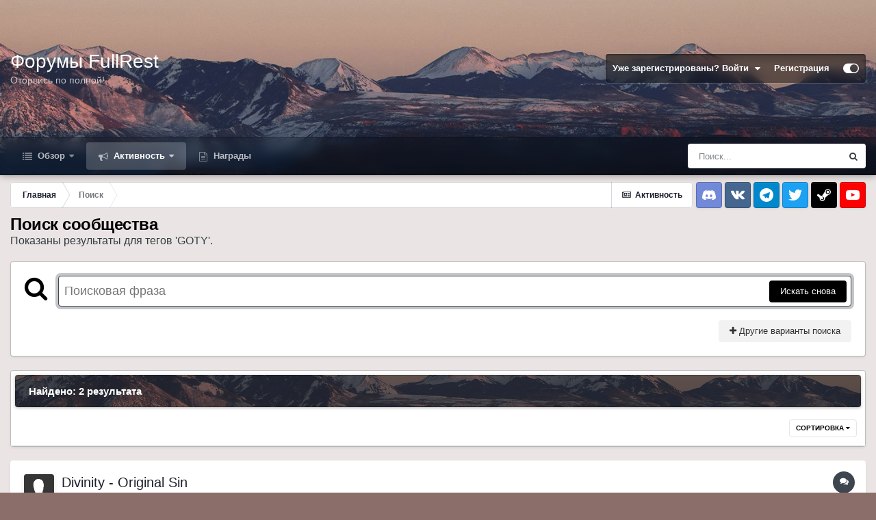

--- FILE ---
content_type: text/html;charset=UTF-8
request_url: https://www.fullrest.ru/forum/tags/GOTY/
body_size: 21346
content:
<!DOCTYPE html>
<html id="focus" lang="" dir="ltr" 
data-focus-guest
data-focus-group-id='2'
data-focus-theme-id='2'

data-focus-navigation='dropdown'




data-focus-picker='scroll'

data-focus-scheme='light'

data-focus-cookie='2'

data-focus-userlinks='border'
data-focus-post='margin'
data-focus-post-header='border-v'
data-focus-post-controls='transparent buttons'
data-focus-blocks='pages sectiontitle'
data-focus-ui="new-badge transparent-ficon guest-alert">
	<head>
		<meta charset="utf-8">
		<title>Показаны результаты для тегов &#039;GOTY&#039;. - Форумы FullRest.Ru</title>
		
		

	<meta name="viewport" content="width=device-width, initial-scale=1">


	
	


	<meta name="twitter:card" content="summary" />



	
		
			
				<meta name="robots" content="noindex">
			
		
	

	
		
			
				<meta property="og:site_name" content="Форумы FullRest.Ru">
			
		
	

	
		
			
				<meta property="og:locale" content="">
			
		
	





<link rel="manifest" href="https://www.fullrest.ru/forum/manifest.webmanifest/">
<meta name="msapplication-config" content="https://www.fullrest.ru/forum/browserconfig.xml/">
<meta name="msapplication-starturl" content="/">
<meta name="application-name" content="Форумы FullRest.Ru">
<meta name="apple-mobile-web-app-title" content="Форумы FullRest.Ru">

	<meta name="theme-color" content="#1e324a">










<link rel="preload" href="//www.fullrest.ru/forum/applications/core/interface/font/fontawesome-webfont.woff2?v=4.7.0" as="font" crossorigin="anonymous">
		




	<link rel="stylesheet" href="https://www.fullrest.ru/forum/uploads/css_built_2/341e4a57816af3ba440d891ca87450ff_framework.css?v=4e52a1ea3c1728632893" media="all">

	<link rel="stylesheet" href="https://www.fullrest.ru/forum/uploads/css_built_2/05e81b71abe4f22d6eb8d1a929494829_responsive.css?v=4e52a1ea3c1728632893" media="all">

	<link rel="stylesheet" href="https://www.fullrest.ru/forum/uploads/css_built_2/20446cf2d164adcc029377cb04d43d17_flags.css?v=4e52a1ea3c1728632893" media="all">

	<link rel="stylesheet" href="https://www.fullrest.ru/forum/uploads/css_built_2/90eb5adf50a8c640f633d47fd7eb1778_core.css?v=4e52a1ea3c1728632893" media="all">

	<link rel="stylesheet" href="https://www.fullrest.ru/forum/uploads/css_built_2/5a0da001ccc2200dc5625c3f3934497d_core_responsive.css?v=4e52a1ea3c1728632893" media="all">

	<link rel="stylesheet" href="https://www.fullrest.ru/forum/uploads/css_built_2/f2ef08fd7eaff94a9763df0d2e2aaa1f_streams.css?v=4e52a1ea3c1728632893" media="all">

	<link rel="stylesheet" href="https://www.fullrest.ru/forum/uploads/css_built_2/802f8406e60523fd5b2af0bb4d7ccf04_search.css?v=4e52a1ea3c1728632893" media="all">

	<link rel="stylesheet" href="https://www.fullrest.ru/forum/uploads/css_built_2/ae8d39c59d6f1b4d32a059629f12aaf5_search_responsive.css?v=4e52a1ea3c1728632893" media="all">

	<link rel="stylesheet" href="https://www.fullrest.ru/forum/uploads/css_built_2/046e14a7d0a24afbe332ca4f2f603d81_awards.css?v=4e52a1ea3c1728632893" media="all">





<link rel="stylesheet" href="https://www.fullrest.ru/forum/uploads/css_built_2/258adbb6e4f3e83cd3b355f84e3fa002_custom.css?v=4e52a1ea3c1728632893" media="all">




		
<script type='text/javascript'>
var focusHtml = document.getElementById('focus');
var cookieId = focusHtml.getAttribute('data-focus-cookie');

//	['setting-name', enabled-by-default, has-toggle]
var focusSettings = [
	
 ['sticky-header', 1, 1],
	['mobile-footer', 1, 1],
	['fluid', 0, 1],
	['larger-font-size', 0, 1],
	['sticky-author-panel', 0, 1],
	['sticky-sidebar', 0, 1],
	['flip-sidebar', 0, 1],
	
	
]; 
for(var i = 0; i < focusSettings.length; i++) {
	var settingName = focusSettings[i][0];
	var isDefault = focusSettings[i][1];
	var allowToggle = focusSettings[i][2];
	if(allowToggle){
		var choice = localStorage.getItem(settingName);
		if( (choice === '1') || (!choice && (isDefault)) ){
			focusHtml.classList.add('enable--' + settingName + '');
		}
	} else if(isDefault){
		focusHtml.classList.add('enable--' + settingName + '');
	}
}

	var loadRandomBackground = function(){
		var randomBackgrounds = [ 1,2,3,];
		var randomBackground = randomBackgrounds[Math.floor(Math.random()*randomBackgrounds.length)];
		focusHtml.setAttribute('data-focus-bg', randomBackground);
		focusHtml.setAttribute('data-focus-bg-random', '');
	}


	
		var backgroundChoice = localStorage.getItem('focusBackground-' + cookieId + '') || '1';
		if (backgroundChoice == 'random'){
			loadRandomBackground();
		} else {
			focusHtml.setAttribute('data-focus-bg', '' + backgroundChoice + '');
		}
	

</script>

 
		
		
		

		
 
	</head>
	<body class='ipsApp ipsApp_front ipsJS_none ipsClearfix' data-controller='core.front.core.app' data-message="" data-pageApp='core' data-pageLocation='front' data-pageModule='search' data-pageController='search'  >
		<a href='#ipsLayout_mainArea' class='ipsHide' title='Перейти к основному содержанию на этой странице' accesskey='m'>Перейти к содержанию</a>
		
			
<div class='focus-mobile-search'>
	<div class='focus-mobile-search__close' data-class='display--focus-mobile-search'><i class="fa fa-times" aria-hidden="true"></i></div>
</div>
			<div class='background-overlay'>
      			<div class='header-wrap focus-sticky-header'>
                  	
<ul id='elMobileNav' class='ipsResponsive_hideDesktop' data-controller='core.front.core.mobileNav'>
	
		
			<li id='elMobileBreadcrumb'>
				<a href='https://www.fullrest.ru/forum/'>
					<span>Главная</span>
				</a>
			</li>
		
	
  
	<li class='elMobileNav__home'>
		<a href='https://www.fullrest.ru/forum/'><i class="fa fa-home" aria-hidden="true"></i></a>
	</li>
	
	
	<li >
		<a data-action="defaultStream" href='https://www.fullrest.ru/forum/discover/'><i class="fa fa-newspaper-o" aria-hidden="true"></i></a>
	</li>

	

	
		<li class='ipsJS_show'>
			<a href='https://www.fullrest.ru/forum/search/' data-class='display--focus-mobile-search'><i class='fa fa-search'></i></a>
		</li>
	

	
<li data-focus-editor>
	<a href='#'>
		<i class='fa fa-toggle-on'></i>
	</a>
</li>
<li data-focus-toggle-theme>
	<a href='#'>
		<i class='fa'></i>
	</a>
</li>
  	
	<li data-ipsDrawer data-ipsDrawer-drawerElem='#elMobileDrawer'>
		<a href='#'>
			
			
				
			
			
			
			<i class='fa fa-navicon'></i>
		</a>
	</li>
</ul>
					<div id='ipsLayout_header'>
						<header class='focus-header'>
							<div class='ipsLayout_container'>
								<div class='focus-header-align'>
									
<a class='focus-logo' href='https://www.fullrest.ru/forum/' accesskey='1'>
	
		<span class='focus-logo__text'>
			<span class='focus-logo__name'>Форумы FullRest</span>
			<span class='focus-logo__slogan'>Оторвись по полной!</span>
		</span>
	
</a>
									
										<div class='focus-user'>

	<ul id='elUserNav' class='ipsList_inline cSignedOut ipsResponsive_showDesktop'>
		<li id='elSignInLink'>
			<a href='https://www.fullrest.ru/forum/login/' data-ipsMenu-closeOnClick="false" data-ipsMenu id='elUserSignIn'>
				Уже зарегистрированы? Войти &nbsp;<i class='fa fa-caret-down'></i>
			</a>
			
<div id='elUserSignIn_menu' class='ipsMenu ipsMenu_auto ipsHide'>
	<form accept-charset='utf-8' method='post' action='https://www.fullrest.ru/forum/login/'>
		<input type="hidden" name="csrfKey" value="6e6c814ba94908994a25ab4af70d973d">
		<input type="hidden" name="ref" value="aHR0cHM6Ly93d3cuZnVsbHJlc3QucnUvZm9ydW0vdGFncy9HT1RZLw==">
		<div data-role="loginForm">
			
			
			
				<div class='ipsColumns ipsColumns_noSpacing'>
					<div class='ipsColumn ipsColumn_wide' id='elUserSignIn_internal'>
						
<div class="ipsPad ipsForm ipsForm_vertical">
	<h4 class="ipsType_sectionHead">Войти</h4>
	<br><br>
	<ul class='ipsList_reset'>
		<li class="ipsFieldRow ipsFieldRow_noLabel ipsFieldRow_fullWidth">
			
			
				<input type="text" placeholder="Отображаемое имя" name="auth" autocomplete="username">
			
		</li>
		<li class="ipsFieldRow ipsFieldRow_noLabel ipsFieldRow_fullWidth">
			<input type="password" placeholder="Пароль" name="password" autocomplete="current-password">
		</li>
		<li class="ipsFieldRow ipsFieldRow_checkbox ipsClearfix">
			<span class="ipsCustomInput">
				<input type="checkbox" name="remember_me" id="remember_me_checkbox" value="1" checked aria-checked="true">
				<span></span>
			</span>
			<div class="ipsFieldRow_content">
				<label class="ipsFieldRow_label" for="remember_me_checkbox">Запомнить</label>
				<span class="ipsFieldRow_desc">Не рекомендуется для компьютеров с общим доступом</span>
			</div>
		</li>
		<li class="ipsFieldRow ipsFieldRow_fullWidth">
			<button type="submit" name="_processLogin" value="usernamepassword" class="ipsButton ipsButton_primary ipsButton_small" id="elSignIn_submit">Войти</button>
			
				<p class="ipsType_right ipsType_small">
					
						<a href='https://www.fullrest.ru/forum/lostpassword/' data-ipsDialog data-ipsDialog-title='Забыли пароль?'>
					
					Забыли пароль?</a>
				</p>
			
		</li>
	</ul>
</div>
					</div>
					<div class='ipsColumn ipsColumn_wide'>
						<div class='ipsPadding' id='elUserSignIn_external'>
							<div class='ipsAreaBackground_light ipsPadding:half'>
								
								
									<div class='ipsType_center ipsMargin_top:half'>
										

<button type="submit" name="_processLogin" value="9" class='ipsButton ipsButton_verySmall ipsButton_fullWidth ipsSocial ipsSocial_twitter' style="background-color: #00abf0">
	
		<span class='ipsSocial_icon'>
			
				<i class='fa fa-twitter'></i>
			
		</span>
		<span class='ipsSocial_text'>Войти с помощью Twitter</span>
	
</button>
									</div>
								
							</div>
						</div>
					</div>
				</div>
			
		</div>
	</form>
</div>
		</li>
		
			<li>
				
					<a href='https://www.fullrest.ru/forum/register/' data-ipsDialog data-ipsDialog-size='narrow' data-ipsDialog-title='Регистрация' id='elRegisterButton'>Регистрация</a>
				
			</li>
		
		
<li class='elUserNav_sep'></li>
<li class='cUserNav_icon' data-focus-editor>
	<a href='#' data-ipsTooltip>
		<i class='fa fa-toggle-on'></i>
	</a>
</li>
<li class='cUserNav_icon' data-focus-toggle-theme>
	<a href='#' data-ipsTooltip>
		<i class='fa'></i>
	</a>
</li>

 
	</ul>
</div>
									
								</div>
							</div>
						</header>
						<div class='focus-nav-bar'>
							<div class='nav-bar-blur'>
								<div class='nav-bar-image'></div>
							</div>
							<div class='secondary-header-align ipsLayout_container ipsFlex ipsFlex-jc:between ipsFlex-ai:center'>
								<div class='focus-nav'>

	<nav  class=' ipsResponsive_showDesktop'>
		<div class='ipsNavBar_primary ipsNavBar_primary--loading ipsLayout_container '>
			<ul data-role="primaryNavBar" class='ipsClearfix'>
				


	
		
		
		<li  id='elNavSecondary_1' data-role="navBarItem" data-navApp="core" data-navExt="CustomItem">
			
			
				<a href="https://www.fullrest.ru/forum/"  data-navItem-id="1" >
					Обзор<span class='ipsNavBar_active__identifier'></span>
				</a>
			
			
				<ul class='ipsNavBar_secondary ipsHide' data-role='secondaryNavBar'>
					


	
	

	
		
		
		<li  id='elNavSecondary_10' data-role="navBarItem" data-navApp="forums" data-navExt="Forums">
			
			
				<a href="https://www.fullrest.ru/forum/"  data-navItem-id="10" >
					Форумы<span class='ipsNavBar_active__identifier'></span>
				</a>
			
			
		</li>
	
	

	
		
		
		<li  id='elNavSecondary_11' data-role="navBarItem" data-navApp="calendar" data-navExt="Calendar">
			
			
				<a href="https://www.fullrest.ru/forum/calendar/"  data-navItem-id="11" >
					Календарь<span class='ipsNavBar_active__identifier'></span>
				</a>
			
			
		</li>
	
	

	
	

	
		
		
		<li  id='elNavSecondary_13' data-role="navBarItem" data-navApp="core" data-navExt="StaffDirectory">
			
			
				<a href="https://www.fullrest.ru/forum/staff/"  data-navItem-id="13" >
					Модераторы<span class='ipsNavBar_active__identifier'></span>
				</a>
			
			
		</li>
	
	

	
		
		
		<li  id='elNavSecondary_14' data-role="navBarItem" data-navApp="core" data-navExt="OnlineUsers">
			
			
				<a href="https://www.fullrest.ru/forum/online/"  data-navItem-id="14" >
					Пользователи онлайн<span class='ipsNavBar_active__identifier'></span>
				</a>
			
			
		</li>
	
	

	
	

					<li class='ipsHide' id='elNavigationMore_1' data-role='navMore'>
						<a href='#' data-ipsMenu data-ipsMenu-appendTo='#elNavigationMore_1' id='elNavigationMore_1_dropdown'>Больше <i class='fa fa-caret-down'></i></a>
						<ul class='ipsHide ipsMenu ipsMenu_auto' id='elNavigationMore_1_dropdown_menu' data-role='moreDropdown'></ul>
					</li>
				</ul>
			
		</li>
	
	

	
		
		
			
		
		<li class='ipsNavBar_active' data-active id='elNavSecondary_2' data-role="navBarItem" data-navApp="core" data-navExt="CustomItem">
			
			
				<a href="https://www.fullrest.ru/forum/discover/"  data-navItem-id="2" data-navDefault>
					Активность<span class='ipsNavBar_active__identifier'></span>
				</a>
			
			
				<ul class='ipsNavBar_secondary ' data-role='secondaryNavBar'>
					


	
		
		
		<li  id='elNavSecondary_4' data-role="navBarItem" data-navApp="core" data-navExt="AllActivity">
			
			
				<a href="https://www.fullrest.ru/forum/discover/"  data-navItem-id="4" >
					Активность<span class='ipsNavBar_active__identifier'></span>
				</a>
			
			
		</li>
	
	

	
	

	
	

	
	

	
		
		
			
		
		<li class='ipsNavBar_active' data-active id='elNavSecondary_8' data-role="navBarItem" data-navApp="core" data-navExt="Search">
			
			
				<a href="https://www.fullrest.ru/forum/search/"  data-navItem-id="8" data-navDefault>
					Поиск<span class='ipsNavBar_active__identifier'></span>
				</a>
			
			
		</li>
	
	

	
	

					<li class='ipsHide' id='elNavigationMore_2' data-role='navMore'>
						<a href='#' data-ipsMenu data-ipsMenu-appendTo='#elNavigationMore_2' id='elNavigationMore_2_dropdown'>Больше <i class='fa fa-caret-down'></i></a>
						<ul class='ipsHide ipsMenu ipsMenu_auto' id='elNavigationMore_2_dropdown_menu' data-role='moreDropdown'></ul>
					</li>
				</ul>
			
		</li>
	
	

	
	

	
		
		
		<li  id='elNavSecondary_17' data-role="navBarItem" data-navApp="awards" data-navExt="Awards">
			
			
				<a href="https://www.fullrest.ru/forum/awards/"  data-navItem-id="17" >
					Награды<span class='ipsNavBar_active__identifier'></span>
				</a>
			
			
		</li>
	
	

				
				<li class="focus-nav__more focus-nav__more--hidden">
					<a href="#"> Больше </a>
					<ul class='ipsNavBar_secondary'></ul>
				</li>
				
			</ul>
			

	<div id="elSearchWrapper">
		<div id='elSearch' class='' data-controller='core.front.core.quickSearch'>
			<form accept-charset='utf-8' action='//www.fullrest.ru/forum/search/?do=quicksearch' method='post'>
				<input type='search' id='elSearchField' placeholder='Поиск...' name='q' autocomplete='off' aria-label='Поиск'>
				<button class='cSearchSubmit' type="submit" aria-label='Поиск'><i class="fa fa-search"></i></button>
				<div id="elSearchExpanded">
					<div class="ipsMenu_title">
						Искать в
					</div>
					<ul class="ipsSideMenu_list ipsSideMenu_withRadios ipsSideMenu_small" data-ipsSideMenu data-ipsSideMenu-type="radio" data-ipsSideMenu-responsive="false" data-role="searchContexts">
						<li>
							<span class='ipsSideMenu_item ipsSideMenu_itemActive' data-ipsMenuValue='all'>
								<input type="radio" name="type" value="all" checked id="elQuickSearchRadio_type_all">
								<label for='elQuickSearchRadio_type_all' id='elQuickSearchRadio_type_all_label'>Везде</label>
							</span>
						</li>
						
						
						
						<li data-role="showMoreSearchContexts">
							<span class='ipsSideMenu_item' data-action="showMoreSearchContexts" data-exclude="all">
								Ещё...
							</span>
						</li>
					</ul>
					<div class="ipsMenu_title">
						Поиск контента, содержащего...
					</div>
					<ul class='ipsSideMenu_list ipsSideMenu_withRadios ipsSideMenu_small ipsType_normal' role="radiogroup" data-ipsSideMenu data-ipsSideMenu-type="radio" data-ipsSideMenu-responsive="false" data-filterType='andOr'>
						
							<li>
								<span class='ipsSideMenu_item ipsSideMenu_itemActive' data-ipsMenuValue='or'>
									<input type="radio" name="search_and_or" value="or" checked id="elRadio_andOr_or">
									<label for='elRadio_andOr_or' id='elField_andOr_label_or'><em>Любое</em> слово запроса</label>
								</span>
							</li>
						
							<li>
								<span class='ipsSideMenu_item ' data-ipsMenuValue='and'>
									<input type="radio" name="search_and_or" value="and"  id="elRadio_andOr_and">
									<label for='elRadio_andOr_and' id='elField_andOr_label_and'><em>Все</em> слова запроса</label>
								</span>
							</li>
						
					</ul>
					<div class="ipsMenu_title">
						Поиск результатов в...
					</div>
					<ul class='ipsSideMenu_list ipsSideMenu_withRadios ipsSideMenu_small ipsType_normal' role="radiogroup" data-ipsSideMenu data-ipsSideMenu-type="radio" data-ipsSideMenu-responsive="false" data-filterType='searchIn'>
						<li>
							<span class='ipsSideMenu_item ipsSideMenu_itemActive' data-ipsMenuValue='all'>
								<input type="radio" name="search_in" value="all" checked id="elRadio_searchIn_and">
								<label for='elRadio_searchIn_and' id='elField_searchIn_label_all'>Заголовки и содержание контента</label>
							</span>
						</li>
						<li>
							<span class='ipsSideMenu_item' data-ipsMenuValue='titles'>
								<input type="radio" name="search_in" value="titles" id="elRadio_searchIn_titles">
								<label for='elRadio_searchIn_titles' id='elField_searchIn_label_titles'>Только заголовки контента</label>
							</span>
						</li>
					</ul>
				</div>
			</form>
		</div>
	</div>

		</div>
	</nav>
</div>
								
									<div class='focus-search'></div>
								
							</div>
						</div>
					</div>
				</div>
		
		<main id='ipsLayout_body' class='ipsLayout_container'>
			<div class='focus-content'>
				<div class='focus-content-padding'>
					<div id='ipsLayout_contentArea'>
						<div class='focus-precontent'>
							<div class='focus-breadcrumb'>
								
<nav class='ipsBreadcrumb ipsBreadcrumb_top ipsFaded_withHover'>
	

	<ul class='ipsList_inline ipsPos_right'>
		
		<li >
			<a data-action="defaultStream" class='ipsType_light '  href='https://www.fullrest.ru/forum/discover/'><i class="fa fa-newspaper-o" aria-hidden="true"></i> <span>Активность</span></a>
		</li>
		
	</ul>

	<ul data-role="breadcrumbList">
		<li>
			<a title="Главная" href='https://www.fullrest.ru/forum/'>
				<span>Главная <i class='fa fa-angle-right'></i></span>
			</a>
		</li>
		
		
			<li>
				
					<a href='https://www.fullrest.ru/forum/search/'>
						<span>Поиск </span>
					</a>
				
			</li>
		
	</ul>
</nav>
								

<ul class='focus-social focus-social--iconOnly'>
  <li><a class="soc discord" href="https://discord.gg/2zF7MXZ" target="_blank" rel="noopener" title="Discord"><span>Discord</span></a></li>
<li><a class="soc vk" href="https://vk.com/fullrestChat" target="_blank" rel="noopener" title="VK"><span>VK</span></a></li>
<li><a class="soc telegram" href="https://t.me/fullrestChat" target="_blank" rel="noopener" title="Telegram"><span>Telegram</span></a></li>
<li><a class="soc twitter" href="https://twitter.com/fullrest" target="_blank" rel="noopener" title="Twitter"><span>Twitter</span></a></li>
<li><a class="soc steam" href="https://steamcommunity.com/groups/fullrest" target="_blank" rel="noopener" title="Steam"><span>Steam</span></a></li>
<li><a class="soc youtube" href="https://www.youtube.com/user/FullRestTV" target="_blank" rel="noopener" title="Youtube"><span>Youtube</span></a></li>
</ul>

							</div>
						</div>
						






						<div id='ipsLayout_contentWrapper'>
							
							<div id='ipsLayout_mainArea'>
								
								
								
								
								

	




								

<div data-controller='core.front.search.main' data-baseURL='https://www.fullrest.ru/forum/search/'>
	<div class='ipsResponsive_hidePhone ipsPageHeader'>
		<h1 class='ipsType_pageTitle'>Поиск сообщества</h1>
		<p class='ipsType_reset ipsType_large ' data-role='searchBlurb'>Показаны результаты для тегов &#039;GOTY&#039;.</p>
	</div>
	
	

	<div class='ipsBox ipsPadding ipsResponsive_pull ipsMargin_top' data-controller='core.front.search.filters' id='elSearchFilters'>
		


<form accept-charset='utf-8' class="ipsForm ipsForm_vertical" method='post' action='https://www.fullrest.ru/forum/tags/GOTY/' data-ipsForm id='elSearchFilters_content'>
	<input type="hidden" name="form_submitted" value="1">
	
		<input type="hidden" name="csrfKey" value="6e6c814ba94908994a25ab4af70d973d">
	
		<input type="hidden" name="sortby" value="relevancy">
	

	

	<div class='ipsFlex ipsFlex-ai:start ipsGap cSearchMainBar'>
		<button type='submit' class='ipsFlex-flex:00 cSearchPretendButton' tabindex='-1'><i class='fa fa-search ipsType_huge'></i></button>
		<div class='ipsFlex-flex:11'>
			<div class='cSearchWrapper'>
				<input type='text' id='elMainSearchInput' name='q' value='' placeholder='Поисковая фраза' autofocus class='ipsField_primary ipsField_fullWidth'>
				<div class='cSearchWrapper__button'>
					<button type='submit' id='elSearchSubmit' class='ipsButton ipsButton_primary ipsButton_verySmall ipsPos_right ipsResponsive_hidePhone ' data-action='searchAgain'>Искать снова</button>
				</div>
			</div>
			<div class='ipsFlex ipsFlex-ai:center ipsFlex-fw:wrap'>
				<div class='ipsFlex-flex:11 ipsType_brandedLinks'>
					<div class='ipsMargin_top' data-role="hints">
					

			
				</div>
				</div>
				<div>
					<p class='ipsType_reset ipsMargin_top ' data-action='showFilters'>
						<a href='#' class='ipsButton ipsButton_light ipsButton_verySmall'><i class='fa fa-plus'></i> Другие варианты поиска</a>
					</p>
				</div>
			</div>
		</div>
	</div>

	<div data-role='searchFilters' class='ipsSpacer_top ipsBox ipsBox--child ipsHide'>
		
		<div class='ipsTabs ipsTabs_stretch ipsClearfix' id='elTabs_search' data-ipsTabBar data-ipsTabBar-contentArea='#elTabs_search_content'>
			<a href="#elTabs_search" data-action="expandTabs"><i class="fa fa-caret-down"></i></a>
			<ul role='tablist'>
				<li>
					<a href='#' id="elTab_searchContent" class="ipsTabs_item ipsTabs_activeItem ipsType_center" title="Поиск в нашем контенте" role="tab" aria-selected="true">
						Поиск контента
					</a>
				</li>
				<li>
					<a href='#' id="elTab_searchMembers" class="ipsTabs_item  ipsType_center" title="Поиск наших пользователей" role="tab" >
						Поиск пользователя
					</a>
				</li>
			</ul>
		</div>
		
		<section id='elTabs_search_content' class='ipsTabs_panels'>
			<div id='ipsTabs_elTabs_search_elTab_searchContent_panel' class='ipsTabs_panel' data-tabType='content'>
				<div class='ipsPad_double'>
					<div class=''>		
						<ul class='ipsList_reset'>
							
								
									<li class='ipsSpacer_half  ipsFieldRow_fullWidth' data-role='searchTags'>
										<h3 class="ipsType_reset ipsType_large cStreamForm_title ipsSpacer_bottom ipsSpacer_half">Поиск по тегам</h3>
										



	





	
		


<div>

<textarea
	name="tags"
	id='elInput_tags'
	class=""
	
	
	
	
	data-ipsAutocomplete
	
	data-ipsAutocomplete-forceLower
	data-ipsAutocomplete-lang='ac_optional'
	
	
	
	
	
	
	
	
	
	data-ipsAutocomplete-minimized
>GOTY</textarea>




</div>









										<span class='ipsType_light ipsType_small'>Введите теги через запятую.</span>
									</li>
								
								
									<li class='ipsSpacer_top ipsSpacer_half ipsHide' data-role='searchTermsOrTags'>
										<ul class='ipsFieldRow_content ipsList_reset'>
											<li class='ipsFieldRow_inlineCheckbox'>
												<span class='ipsCustomInput'>
													<input type='radio' name="eitherTermsOrTags" value="or" id='elRadio_eitherTermsOrTags_or' checked>
													<span></span>
												</span> <label for='elRadio_eitherTermsOrTags_or'>Соответствующая фраза <strong>ИЛИ</strong> теги</label>
											</li>
											<li class='ipsFieldRow_inlineCheckbox'>
												<span class='ipsCustomInput'>
													<input type='radio' name="eitherTermsOrTags" value="and" id='elRadio_eitherTermsOrTags_and' >
													<span></span>
												</span> <label for='elRadio_eitherTermsOrTags_and'>Соответствующая фраза <strong>И</strong> теги</label>
											</li>
										</ul>
									</li>
								
							
							
								<li class='ipsSpacer_top ipsHide ipsFieldRow_fullWidth' data-role='searchAuthors'>
									<h3 class="ipsType_reset ipsType_large cStreamForm_title ipsSpacer_bottom ipsSpacer_half">Поиск по автору</h3>
									



	






<div>

<textarea
	name="author"
	id='elInput_author'
	class=""
	
	
	
	
	data-ipsAutocomplete
	
	
	data-ipsAutocomplete-lang='mem_optional'
	data-ipsAutocomplete-maxItems='1'
	
		data-ipsAutocomplete-unique
	
	
		data-ipsAutocomplete-dataSource="https://www.fullrest.ru/forum/index.php?app=core&amp;module=system&amp;controller=ajax&amp;do=findMember"
		data-ipsAutocomplete-queryParam='input'
	
	
		data-ipsAutocomplete-resultItemTemplate="core.autocomplete.memberItem"
	
	
	
	data-ipsAutocomplete-minAjaxLength='3'
	data-ipsAutocomplete-disallowedCharacters='[]'
	data-ipsAutocomplete-commaTrigger='false'
	
></textarea>




</div>









								</li>
							
						</ul>
						
							<ul class="ipsList_inline ipsType_normal ipsJS_show">
								
								
									<li><a href="#" data-action="searchByAuthors" data-opens='searchAuthors'><i class="fa fa-plus"></i> Поиск по автору</a></li>
								
							</ul>
						
					</div>

					<div class='ipsGrid ipsGrid_collapsePhone ipsSpacer_top ipsSpacer_double'>
						
							
							<div class='ipsGrid_span3'>
								<h3 class="ipsType_reset ipsType_large cStreamForm_title ipsSpacer_bottom ipsSpacer_half">Тип контента</h3>
								<ul class="ipsSideMenu_list ipsSideMenu_withRadios ipsSideMenu_small ipsType_normal" data-role='searchApp' data-ipsSideMenu data-ipsSideMenu-type="radio" data-ipsSideMenu-responsive="false">
									
										
										<li>
											<span id='elSearchToggle_' class='ipsSideMenu_item ipsSideMenu_itemActive' data-ipsMenuValue=''>
												<input type="radio" name="type" value="" checked id="elRadio_type_" data-control="toggle" data-toggles="club" data-toggle-visibleCheck='#elSearchToggle_'>
												<label for='elRadio_type_' id='elField_type__label' data-role='searchAppTitle'>Везде</label>
											</span>
										</li>
									
										
										<li>
											<span id='elSearchToggle_core_statuses_status' class='ipsSideMenu_item ' data-ipsMenuValue='core_statuses_status'>
												<input type="radio" name="type" value="core_statuses_status"  id="elRadio_type_core_statuses_status" data-control="toggle" data-toggles="core_statuses_status_node,search_min_comments" data-toggle-visibleCheck='#elSearchToggle_core_statuses_status'>
												<label for='elRadio_type_core_statuses_status' id='elField_type_core_statuses_status_label' data-role='searchAppTitle'>Обновления статусов</label>
											</span>
										</li>
									
										
										<li>
											<span id='elSearchToggle_forums_topic' class='ipsSideMenu_item ' data-ipsMenuValue='forums_topic'>
												<input type="radio" name="type" value="forums_topic"  id="elRadio_type_forums_topic" data-control="toggle" data-toggles="forums_topic_node,search_min_views,search_min_replies" data-toggle-visibleCheck='#elSearchToggle_forums_topic'>
												<label for='elRadio_type_forums_topic' id='elField_type_forums_topic_label' data-role='searchAppTitle'>Темы</label>
											</span>
										</li>
									
										
										<li>
											<span id='elSearchToggle_calendar_event' class='ipsSideMenu_item ' data-ipsMenuValue='calendar_event'>
												<input type="radio" name="type" value="calendar_event"  id="elRadio_type_calendar_event" data-control="toggle" data-toggles="calendar_event_node,search_min_comments,search_min_reviews" data-toggle-visibleCheck='#elSearchToggle_calendar_event'>
												<label for='elRadio_type_calendar_event' id='elField_type_calendar_event_label' data-role='searchAppTitle'>События</label>
											</span>
										</li>
									
								</ul>
								
								
									<br>
									
										<div id="forums_topic_node">
											<h3 class="ipsType_reset ipsType_large cStreamForm_title ipsSpacer_bottom ipsSpacer_half">Форумы</h3>
											
<div class='ipsSelectTree ipsJS_show' data-name='forums_topic_node' data-ipsSelectTree data-ipsSelectTree-url="https://www.fullrest.ru/forum/tags/GOTY/?_nodeSelectName=forums_topic_node" data-ipsSelectTree-multiple data-ipsSelectTree-selected='[]'>
	<input type="hidden" name="forums_topic_node" value="" data-role="nodeValue">
	<div class='ipsSelectTree_value ipsSelectTree_placeholder'></div>
	<span class='ipsSelectTree_expand'><i class='fa fa-chevron-down'></i></span>
	<div class='ipsSelectTree_nodes ipsHide'>
		<div data-role='nodeList' class='ipsScrollbar'>
			
				

	<ul class='ipsList_reset'>
		
			
				<li>
					
						
							<div class='ipsSelectTree_item ipsSelectTree_itemDisabled ipsSelectTree_withChildren ipsSelectTree_itemOpen' data-id="152" data-breadcrumb='[]' data-childrenloaded="true">
								
									<a href='#' data-action="getChildren" class='ipsSelectTree_toggle'></a>
								
								<span data-role="nodeTitle">
									
										Библиотека Древних Свитков
									
								</span>
							</div>
							
								<div data-role="childWrapper">
									

	<ul class='ipsList_reset'>
		
			
				<li>
					
						<div data-action="nodeSelect" class='ipsSelectTree_item  ' data-id="154" data-breadcrumb='[&quot;\u0411\u0438\u0431\u043b\u0438\u043e\u0442\u0435\u043a\u0430 \u0414\u0440\u0435\u0432\u043d\u0438\u0445 \u0421\u0432\u0438\u0442\u043a\u043e\u0432&quot;]'  >
							
							<span data-role="nodeTitle">
								
									Игры серии: Arena, Daggerfall и другие
								
							</span>
						</div>
						
					
				</li>
			
		
			
				<li>
					
						
							<div class='ipsSelectTree_item ipsSelectTree_itemDisabled ipsSelectTree_withChildren ' data-id="1" data-breadcrumb='[&quot;\u0411\u0438\u0431\u043b\u0438\u043e\u0442\u0435\u043a\u0430 \u0414\u0440\u0435\u0432\u043d\u0438\u0445 \u0421\u0432\u0438\u0442\u043a\u043e\u0432&quot;]' >
								
									<a href='#' data-action="getChildren" class='ipsSelectTree_toggle'></a>
								
								<span data-role="nodeTitle">
									
										TES III Morrowind: Обсуждение игры и плагинов
									
								</span>
							</div>
							
						
					
				</li>
			
		
			
				<li>
					
						
							<div class='ipsSelectTree_item ipsSelectTree_itemDisabled ipsSelectTree_withChildren ' data-id="49" data-breadcrumb='[&quot;\u0411\u0438\u0431\u043b\u0438\u043e\u0442\u0435\u043a\u0430 \u0414\u0440\u0435\u0432\u043d\u0438\u0445 \u0421\u0432\u0438\u0442\u043a\u043e\u0432&quot;]' >
								
									<a href='#' data-action="getChildren" class='ipsSelectTree_toggle'></a>
								
								<span data-role="nodeTitle">
									
										TES IV Oblivion: Обсуждение игры и плагинов
									
								</span>
							</div>
							
						
					
				</li>
			
		
			
				<li>
					
						
							<div class='ipsSelectTree_item ipsSelectTree_itemDisabled ipsSelectTree_withChildren ' data-id="261" data-breadcrumb='[&quot;\u0411\u0438\u0431\u043b\u0438\u043e\u0442\u0435\u043a\u0430 \u0414\u0440\u0435\u0432\u043d\u0438\u0445 \u0421\u0432\u0438\u0442\u043a\u043e\u0432&quot;]' >
								
									<a href='#' data-action="getChildren" class='ipsSelectTree_toggle'></a>
								
								<span data-role="nodeTitle">
									
										TES V Skyrim: Обсуждение игры и плагинов
									
								</span>
							</div>
							
						
					
				</li>
			
		
			
				<li>
					
						<div data-action="nodeSelect" class='ipsSelectTree_item ipsSelectTree_withChildren ' data-id="153" data-breadcrumb='[&quot;\u0411\u0438\u0431\u043b\u0438\u043e\u0442\u0435\u043a\u0430 \u0414\u0440\u0435\u0432\u043d\u0438\u0445 \u0421\u0432\u0438\u0442\u043a\u043e\u0432&quot;]'  >
							
								<a href='#' data-action="getChildren" class='ipsSelectTree_toggle'></a>
							
							<span data-role="nodeTitle">
								
									Вселенная TES: Статьи/Предположения/Обсуждения
								
							</span>
						</div>
						
					
				</li>
			
		
		
	</ul>

								</div>
							
						
					
				</li>
			
		
			
				<li>
					
						
							<div class='ipsSelectTree_item ipsSelectTree_itemDisabled ipsSelectTree_withChildren ipsSelectTree_itemOpen' data-id="334" data-breadcrumb='[]' data-childrenloaded="true">
								
									<a href='#' data-action="getChildren" class='ipsSelectTree_toggle'></a>
								
								<span data-role="nodeTitle">
									
										The Elder Scrolls Online
									
								</span>
							</div>
							
								<div data-role="childWrapper">
									

	<ul class='ipsList_reset'>
		
			
				<li>
					
						<div data-action="nodeSelect" class='ipsSelectTree_item  ' data-id="309" data-breadcrumb='[&quot;The Elder Scrolls Online&quot;]'  >
							
							<span data-role="nodeTitle">
								
									TES Online: Обсуждение игры
								
							</span>
						</div>
						
					
				</li>
			
		
			
				<li>
					
						<div data-action="nodeSelect" class='ipsSelectTree_item  ' data-id="354" data-breadcrumb='[&quot;The Elder Scrolls Online&quot;]'  >
							
							<span data-role="nodeTitle">
								
									TES Online: Квесты, тактики, прохождения
								
							</span>
						</div>
						
					
				</li>
			
		
			
				<li>
					
						<div data-action="nodeSelect" class='ipsSelectTree_item ipsSelectTree_withChildren ' data-id="355" data-breadcrumb='[&quot;The Elder Scrolls Online&quot;]'  >
							
								<a href='#' data-action="getChildren" class='ipsSelectTree_toggle'></a>
							
							<span data-role="nodeTitle">
								
									TES Online: Классы, профессии, гайды
								
							</span>
						</div>
						
					
				</li>
			
		
			
				<li>
					
						<div data-action="nodeSelect" class='ipsSelectTree_item  ' data-id="336" data-breadcrumb='[&quot;The Elder Scrolls Online&quot;]'  >
							
							<span data-role="nodeTitle">
								
									TES Online: Призывной пункт
								
							</span>
						</div>
						
					
				</li>
			
		
			
				<li>
					
						<div data-action="nodeSelect" class='ipsSelectTree_item  ' data-id="341" data-breadcrumb='[&quot;The Elder Scrolls Online&quot;]'  >
							
							<span data-role="nodeTitle">
								
									TES Online: Гильдия Fullrest
								
							</span>
						</div>
						
					
				</li>
			
		
		
	</ul>

								</div>
							
						
					
				</li>
			
		
			
				<li>
					
						
							<div class='ipsSelectTree_item ipsSelectTree_itemDisabled ipsSelectTree_withChildren ipsSelectTree_itemOpen' data-id="237" data-breadcrumb='[]' data-childrenloaded="true">
								
									<a href='#' data-action="getChildren" class='ipsSelectTree_toggle'></a>
								
								<span data-role="nodeTitle">
									
										Постъядерная Пустыня
									
								</span>
							</div>
							
								<div data-role="childWrapper">
									

	<ul class='ipsList_reset'>
		
			
				<li>
					
						<div data-action="nodeSelect" class='ipsSelectTree_item  ' data-id="246" data-breadcrumb='[&quot;\u041f\u043e\u0441\u0442\u044a\u044f\u0434\u0435\u0440\u043d\u0430\u044f \u041f\u0443\u0441\u0442\u044b\u043d\u044f&quot;]'  >
							
							<span data-role="nodeTitle">
								
									Классика Fallout
								
							</span>
						</div>
						
					
				</li>
			
		
			
				<li>
					
						<div data-action="nodeSelect" class='ipsSelectTree_item  ' data-id="238" data-breadcrumb='[&quot;\u041f\u043e\u0441\u0442\u044a\u044f\u0434\u0435\u0440\u043d\u0430\u044f \u041f\u0443\u0441\u0442\u044b\u043d\u044f&quot;]'  >
							
							<span data-role="nodeTitle">
								
									Fallout 3
								
							</span>
						</div>
						
					
				</li>
			
		
			
				<li>
					
						<div data-action="nodeSelect" class='ipsSelectTree_item  ' data-id="257" data-breadcrumb='[&quot;\u041f\u043e\u0441\u0442\u044a\u044f\u0434\u0435\u0440\u043d\u0430\u044f \u041f\u0443\u0441\u0442\u044b\u043d\u044f&quot;]'  >
							
							<span data-role="nodeTitle">
								
									Fallout: New Vegas
								
							</span>
						</div>
						
					
				</li>
			
		
			
				<li>
					
						<div data-action="nodeSelect" class='ipsSelectTree_item  ' data-id="376" data-breadcrumb='[&quot;\u041f\u043e\u0441\u0442\u044a\u044f\u0434\u0435\u0440\u043d\u0430\u044f \u041f\u0443\u0441\u0442\u044b\u043d\u044f&quot;]'  >
							
							<span data-role="nodeTitle">
								
									Fallout 4
								
							</span>
						</div>
						
					
				</li>
			
		
		
	</ul>

								</div>
							
						
					
				</li>
			
		
			
				<li>
					
						
							<div class='ipsSelectTree_item ipsSelectTree_itemDisabled ipsSelectTree_withChildren ipsSelectTree_itemOpen' data-id="16" data-breadcrumb='[]' data-childrenloaded="true">
								
									<a href='#' data-action="getChildren" class='ipsSelectTree_toggle'></a>
								
								<span data-role="nodeTitle">
									
										Гильдия Мастеров
									
								</span>
							</div>
							
								<div data-role="childWrapper">
									

	<ul class='ipsList_reset'>
		
			
				<li>
					
						
							<div class='ipsSelectTree_item ipsSelectTree_itemDisabled ipsSelectTree_withChildren ' data-id="312" data-breadcrumb='[&quot;\u0413\u0438\u043b\u044c\u0434\u0438\u044f \u041c\u0430\u0441\u0442\u0435\u0440\u043e\u0432&quot;]' >
								
									<a href='#' data-action="getChildren" class='ipsSelectTree_toggle'></a>
								
								<span data-role="nodeTitle">
									
										TES III: Morrowind
									
								</span>
							</div>
							
						
					
				</li>
			
		
			
				<li>
					
						
							<div class='ipsSelectTree_item ipsSelectTree_itemDisabled ipsSelectTree_withChildren ' data-id="313" data-breadcrumb='[&quot;\u0413\u0438\u043b\u044c\u0434\u0438\u044f \u041c\u0430\u0441\u0442\u0435\u0440\u043e\u0432&quot;]' >
								
									<a href='#' data-action="getChildren" class='ipsSelectTree_toggle'></a>
								
								<span data-role="nodeTitle">
									
										TES IV: Oblivion
									
								</span>
							</div>
							
						
					
				</li>
			
		
			
				<li>
					
						
							<div class='ipsSelectTree_item ipsSelectTree_itemDisabled ipsSelectTree_withChildren ' data-id="314" data-breadcrumb='[&quot;\u0413\u0438\u043b\u044c\u0434\u0438\u044f \u041c\u0430\u0441\u0442\u0435\u0440\u043e\u0432&quot;]' >
								
									<a href='#' data-action="getChildren" class='ipsSelectTree_toggle'></a>
								
								<span data-role="nodeTitle">
									
										TES V: Skyrim
									
								</span>
							</div>
							
						
					
				</li>
			
		
			
				<li>
					
						<div data-action="nodeSelect" class='ipsSelectTree_item ipsSelectTree_withChildren ' data-id="337" data-breadcrumb='[&quot;\u0413\u0438\u043b\u044c\u0434\u0438\u044f \u041c\u0430\u0441\u0442\u0435\u0440\u043e\u0432&quot;]'  >
							
								<a href='#' data-action="getChildren" class='ipsSelectTree_toggle'></a>
							
							<span data-role="nodeTitle">
								
									TES V: Andoran
								
							</span>
						</div>
						
					
				</li>
			
		
			
				<li>
					
						
							<div class='ipsSelectTree_item ipsSelectTree_itemDisabled ipsSelectTree_withChildren ' data-id="315" data-breadcrumb='[&quot;\u0413\u0438\u043b\u044c\u0434\u0438\u044f \u041c\u0430\u0441\u0442\u0435\u0440\u043e\u0432&quot;]' >
								
									<a href='#' data-action="getChildren" class='ipsSelectTree_toggle'></a>
								
								<span data-role="nodeTitle">
									
										Fallout 3 &amp; New Vegas
									
								</span>
							</div>
							
						
					
				</li>
			
		
			
				<li>
					
						<div data-action="nodeSelect" class='ipsSelectTree_item ipsSelectTree_withChildren ' data-id="220" data-breadcrumb='[&quot;\u0413\u0438\u043b\u044c\u0434\u0438\u044f \u041c\u0430\u0441\u0442\u0435\u0440\u043e\u0432&quot;]'  >
							
								<a href='#' data-action="getChildren" class='ipsSelectTree_toggle'></a>
							
							<span data-role="nodeTitle">
								
									Свободные Плагиностроители
								
							</span>
						</div>
						
					
				</li>
			
		
			
				<li>
					
						<div data-action="nodeSelect" class='ipsSelectTree_item ipsSelectTree_withChildren ' data-id="300" data-breadcrumb='[&quot;\u0413\u0438\u043b\u044c\u0434\u0438\u044f \u041c\u0430\u0441\u0442\u0435\u0440\u043e\u0432&quot;]'  >
							
								<a href='#' data-action="getChildren" class='ipsSelectTree_toggle'></a>
							
							<span data-role="nodeTitle">
								
									Morrowind [Fullrest repack] и другие проекты от Эла
								
							</span>
						</div>
						
					
				</li>
			
		
			
				<li>
					
						<div data-action="nodeSelect" class='ipsSelectTree_item ipsSelectTree_withChildren ' data-id="102" data-breadcrumb='[&quot;\u0413\u0438\u043b\u044c\u0434\u0438\u044f \u041c\u0430\u0441\u0442\u0435\u0440\u043e\u0432&quot;]'  >
							
								<a href='#' data-action="getChildren" class='ipsSelectTree_toggle'></a>
							
							<span data-role="nodeTitle">
								
									Dreamers Guild
								
							</span>
						</div>
						
					
				</li>
			
		
			
				<li>
					
						<div data-action="nodeSelect" class='ipsSelectTree_item ipsSelectTree_withChildren ' data-id="216" data-breadcrumb='[&quot;\u0413\u0438\u043b\u044c\u0434\u0438\u044f \u041c\u0430\u0441\u0442\u0435\u0440\u043e\u0432&quot;]'  >
							
								<a href='#' data-action="getChildren" class='ipsSelectTree_toggle'></a>
							
							<span data-role="nodeTitle">
								
									Адаптация и перевод
								
							</span>
						</div>
						
					
				</li>
			
		
		
	</ul>

								</div>
							
						
					
				</li>
			
		
			
				<li>
					
						
							<div class='ipsSelectTree_item ipsSelectTree_itemDisabled ipsSelectTree_withChildren ipsSelectTree_itemOpen' data-id="6" data-breadcrumb='[]' data-childrenloaded="true">
								
									<a href='#' data-action="getChildren" class='ipsSelectTree_toggle'></a>
								
								<span data-role="nodeTitle">
									
										Жилой квартал
									
								</span>
							</div>
							
								<div data-role="childWrapper">
									

	<ul class='ipsList_reset'>
		
			
				<li>
					
						<div data-action="nodeSelect" class='ipsSelectTree_item ipsSelectTree_withChildren ' data-id="8" data-breadcrumb='[&quot;\u0416\u0438\u043b\u043e\u0439 \u043a\u0432\u0430\u0440\u0442\u0430\u043b&quot;]'  >
							
								<a href='#' data-action="getChildren" class='ipsSelectTree_toggle'></a>
							
							<span data-role="nodeTitle">
								
									Таверна &quot;Коричневые тарелки&quot;: Выпивка/Общение/Драки стульями
								
							</span>
						</div>
						
					
				</li>
			
		
			
				<li>
					
						
							<div class='ipsSelectTree_item ipsSelectTree_itemDisabled ipsSelectTree_withChildren ' data-id="9" data-breadcrumb='[&quot;\u0416\u0438\u043b\u043e\u0439 \u043a\u0432\u0430\u0440\u0442\u0430\u043b&quot;]' >
								
									<a href='#' data-action="getChildren" class='ipsSelectTree_toggle'></a>
								
								<span data-role="nodeTitle">
									
										Таможня: Разговоры/Обсуждения/Впечатления
									
								</span>
							</div>
							
						
					
				</li>
			
		
			
				<li>
					
						<div data-action="nodeSelect" class='ipsSelectTree_item  ' data-id="63" data-breadcrumb='[&quot;\u0416\u0438\u043b\u043e\u0439 \u043a\u0432\u0430\u0440\u0442\u0430\u043b&quot;]'  >
							
							<span data-role="nodeTitle">
								
									Кузница: Железо и Софт
								
							</span>
						</div>
						
					
				</li>
			
		
			
				<li>
					
						<div data-action="nodeSelect" class='ipsSelectTree_item ipsSelectTree_withChildren ' data-id="13" data-breadcrumb='[&quot;\u0416\u0438\u043b\u043e\u0439 \u043a\u0432\u0430\u0440\u0442\u0430\u043b&quot;]'  >
							
								<a href='#' data-action="getChildren" class='ipsSelectTree_toggle'></a>
							
							<span data-role="nodeTitle">
								
									Академия Изящных Искусств
								
							</span>
						</div>
						
					
				</li>
			
		
			
				<li>
					
						
							<div class='ipsSelectTree_item ipsSelectTree_itemDisabled ipsSelectTree_withChildren ' data-id="208" data-breadcrumb='[&quot;\u0416\u0438\u043b\u043e\u0439 \u043a\u0432\u0430\u0440\u0442\u0430\u043b&quot;]' >
								
									<a href='#' data-action="getChildren" class='ipsSelectTree_toggle'></a>
								
								<span data-role="nodeTitle">
									
										Район Синдиката Отаку
									
								</span>
							</div>
							
						
					
				</li>
			
		
		
	</ul>

								</div>
							
						
					
				</li>
			
		
			
				<li>
					
						
							<div class='ipsSelectTree_item ipsSelectTree_itemDisabled ipsSelectTree_withChildren ipsSelectTree_itemOpen' data-id="23" data-breadcrumb='[]' data-childrenloaded="true">
								
									<a href='#' data-action="getChildren" class='ipsSelectTree_toggle'></a>
								
								<span data-role="nodeTitle">
									
										Королевская площадь
									
								</span>
							</div>
							
								<div data-role="childWrapper">
									

	<ul class='ipsList_reset'>
		
			
				<li>
					
						
							<div class='ipsSelectTree_item ipsSelectTree_itemDisabled ipsSelectTree_withChildren ' data-id="166" data-breadcrumb='[&quot;\u041a\u043e\u0440\u043e\u043b\u0435\u0432\u0441\u043a\u0430\u044f \u043f\u043b\u043e\u0449\u0430\u0434\u044c&quot;]' >
								
									<a href='#' data-action="getChildren" class='ipsSelectTree_toggle'></a>
								
								<span data-role="nodeTitle">
									
										Дворец: Палата Лордов/Нижняя Палата/Канцелярия
									
								</span>
							</div>
							
						
					
				</li>
			
		
			
				<li>
					
						<div data-action="nodeSelect" class='ipsSelectTree_item ipsSelectTree_withChildren ' data-id="111" data-breadcrumb='[&quot;\u041a\u043e\u0440\u043e\u043b\u0435\u0432\u0441\u043a\u0430\u044f \u043f\u043b\u043e\u0449\u0430\u0434\u044c&quot;]'  >
							
								<a href='#' data-action="getChildren" class='ipsSelectTree_toggle'></a>
							
							<span data-role="nodeTitle">
								
									&quot;Вечерний Тамриэль&quot;
								
							</span>
						</div>
						
					
				</li>
			
		
			
				<li>
					
						
							<div class='ipsSelectTree_item ipsSelectTree_itemDisabled ipsSelectTree_withChildren ' data-id="167" data-breadcrumb='[&quot;\u041a\u043e\u0440\u043e\u043b\u0435\u0432\u0441\u043a\u0430\u044f \u043f\u043b\u043e\u0449\u0430\u0434\u044c&quot;]' >
								
									<a href='#' data-action="getChildren" class='ipsSelectTree_toggle'></a>
								
								<span data-role="nodeTitle">
									
										Дворцовая площадь: Раздача кнутов и пряников
									
								</span>
							</div>
							
						
					
				</li>
			
		
		
	</ul>

								</div>
							
						
					
				</li>
			
		
		
	</ul>

			
		</div>
		
	</div>
</div>

<noscript>
	
		<a href="https://www.fullrest.ru/forum/tags/GOTY/?_nodeSelectName=forums_topic_node&amp;_noJs=1">Нажмите здесь для перезагрузки страницы и включения определённых функций.</a>
	
</noscript>
										</div>
									
										<div id="calendar_event_node">
											<h3 class="ipsType_reset ipsType_large cStreamForm_title ipsSpacer_bottom ipsSpacer_half">Календари</h3>
											
<div class='ipsSelectTree ipsJS_show' data-name='calendar_event_node' data-ipsSelectTree data-ipsSelectTree-url="https://www.fullrest.ru/forum/tags/GOTY/?_nodeSelectName=calendar_event_node" data-ipsSelectTree-multiple data-ipsSelectTree-selected='[]'>
	<input type="hidden" name="calendar_event_node" value="" data-role="nodeValue">
	<div class='ipsSelectTree_value ipsSelectTree_placeholder'></div>
	<span class='ipsSelectTree_expand'><i class='fa fa-chevron-down'></i></span>
	<div class='ipsSelectTree_nodes ipsHide'>
		<div data-role='nodeList' class='ipsScrollbar'>
			
				

	<ul class='ipsList_reset'>
		
			
				<li>
					
						<div data-action="nodeSelect" class='ipsSelectTree_item  ' data-id="1" data-breadcrumb='[]'  >
							
							<span data-role="nodeTitle">
								
									Основной календарь
								
							</span>
						</div>
						
					
				</li>
			
		
			
				<li>
					
						<div data-action="nodeSelect" class='ipsSelectTree_item  ' data-id="2" data-breadcrumb='[]'  >
							
							<span data-role="nodeTitle">
								
									Календарь Тамриэля
								
							</span>
						</div>
						
					
				</li>
			
		
		
	</ul>

			
		</div>
		
	</div>
</div>

<noscript>
	
		<a href="https://www.fullrest.ru/forum/tags/GOTY/?_nodeSelectName=calendar_event_node&amp;_noJs=1">Нажмите здесь для перезагрузки страницы и включения определённых функций.</a>
	
</noscript>
										</div>
									
								
								
								

								<hr class='ipsHr ipsSpacer_both ipsResponsive_showPhone ipsResponsive_block'>
							</div>
						
						<div class='ipsGrid_span9'>
							<div class='ipsGrid_span9' data-role='searchFilters' id='elSearchFiltersMain'>
								<div class='ipsGrid ipsGrid_collapsePhone'>
									<div class='ipsGrid_span6'>
										<h3 class="ipsType_reset ipsType_large cStreamForm_title">Поиск результатов в...</h3>
										<ul class='ipsSideMenu_list ipsSideMenu_withRadios ipsSideMenu_small ipsType_normal ipsSpacer_top ipsSpacer_half' role="radiogroup" data-ipsSideMenu data-ipsSideMenu-type="radio" data-ipsSideMenu-responsive="false" data-filterType='searchIn'>
											
												<li>
													<span class='ipsSideMenu_item ipsSideMenu_itemActive' data-ipsMenuValue='all'>
														<input type="radio" name="search_in" value="all" checked id="elRadio_searchIn_full_all">
														<label for='elRadio_searchIn_full_all' id='elField_searchIn_full_label_all'>Заголовки и содержание контента</label>
													</span>
												</li>
											
												<li>
													<span class='ipsSideMenu_item ' data-ipsMenuValue='titles'>
														<input type="radio" name="search_in" value="titles"  id="elRadio_searchIn_full_titles">
														<label for='elRadio_searchIn_full_titles' id='elField_searchIn_full_label_titles'>Только заголовки контента</label>
													</span>
												</li>
											
										</ul>
									</div>
									<div class='ipsGrid_span6'>
										<h3 class="ipsType_reset ipsType_large cStreamForm_title">Поиск контента, содержащего...</h3>
										<ul class='ipsSideMenu_list ipsSideMenu_withRadios ipsSideMenu_small ipsType_normal ipsSpacer_top ipsSpacer_half' role="radiogroup" data-ipsSideMenu data-ipsSideMenu-type="radio" data-ipsSideMenu-responsive="false" data-filterType='andOr'>
											
												<li>
													<span class='ipsSideMenu_item ' data-ipsMenuValue='and'>
														<input type="radio" name="search_and_or" value="and"  id="elRadio_andOr_full_and">
														<label for='elRadio_andOr_full_and' id='elField_andOr_full_label_and'><em>Все</em> слова запроса</label>
													</span>
												</li>
											
												<li>
													<span class='ipsSideMenu_item ipsSideMenu_itemActive' data-ipsMenuValue='or'>
														<input type="radio" name="search_and_or" value="or" checked id="elRadio_andOr_full_or">
														<label for='elRadio_andOr_full_or' id='elField_andOr_full_label_or'><em>Любое</em> слово запроса</label>
													</span>
												</li>
											
										</ul>
									</div>
								</div>
								<br>
								<div class='ipsGrid ipsGrid_collapsePhone'>
									
										<div class='ipsGrid_span6'>
											<h3 class="ipsType_reset ipsType_large cStreamForm_title">Дата создания</h3>
											<ul class="ipsSideMenu_list ipsSideMenu_withRadios ipsSideMenu_small ipsType_normal ipsSpacer_top ipsSpacer_half" role="radiogroup" data-ipsSideMenu data-ipsSideMenu-type="radio" data-ipsSideMenu-responsive="false" data-filterType='dateCreated'>
												
													<li>
														<span class='ipsSideMenu_item ipsSideMenu_itemActive' data-ipsMenuValue='any'>
															<input type="radio" name="startDate" value="any" checked id="elRadio_startDate_any">
															<label for='elRadio_startDate_any' id='elField_startDate_label_any'>Все</label>
														</span>
													</li>
												
													<li>
														<span class='ipsSideMenu_item ' data-ipsMenuValue='day'>
															<input type="radio" name="startDate" value="day"  id="elRadio_startDate_day">
															<label for='elRadio_startDate_day' id='elField_startDate_label_day'>Последние 24 часа</label>
														</span>
													</li>
												
													<li>
														<span class='ipsSideMenu_item ' data-ipsMenuValue='week'>
															<input type="radio" name="startDate" value="week"  id="elRadio_startDate_week">
															<label for='elRadio_startDate_week' id='elField_startDate_label_week'>Последняя неделя</label>
														</span>
													</li>
												
													<li>
														<span class='ipsSideMenu_item ' data-ipsMenuValue='month'>
															<input type="radio" name="startDate" value="month"  id="elRadio_startDate_month">
															<label for='elRadio_startDate_month' id='elField_startDate_label_month'>Последний месяц</label>
														</span>
													</li>
												
													<li>
														<span class='ipsSideMenu_item ' data-ipsMenuValue='six_months'>
															<input type="radio" name="startDate" value="six_months"  id="elRadio_startDate_six_months">
															<label for='elRadio_startDate_six_months' id='elField_startDate_label_six_months'>Последние 6 месяцев</label>
														</span>
													</li>
												
													<li>
														<span class='ipsSideMenu_item ' data-ipsMenuValue='year'>
															<input type="radio" name="startDate" value="year"  id="elRadio_startDate_year">
															<label for='elRadio_startDate_year' id='elField_startDate_label_year'>Последний год</label>
														</span>
													</li>
												
													<li>
														<span class='ipsSideMenu_item ' data-ipsMenuValue='custom'>
															<input type="radio" name="startDate" value="custom"  id="elRadio_startDate_custom">
															<label for='elRadio_startDate_custom' id='elField_startDate_label_custom'>Кастом</label>
														</span>
													</li>
												
												<li class='ipsGrid ipsGrid_collapsePhone cStreamForm_dates ipsAreaBackground_light ipsPad_half ipsJS_hide' data-role="dateForm">
													<div class='ipsGrid_span6'>
														<h4 class='ipsType_minorHeading'>Начало</h4>
														<input type='date' name='startDateCustom[start]' data-control='date' data-role='start' value=''>	
													</div>
													<div class='ipsGrid_span6'>
														<h4 class='ipsType_minorHeading'>Конец</h4>
														<input type='date' name='startDateCustom[end]' data-control='date' data-role='end' value=''>
													</div>
												</li>
											</ul>
											<hr class='ipsHr ipsSpacer_both ipsResponsive_showPhone ipsResponsive_block'>
										</div>
									
									
										<div class='ipsGrid_span6'>
											<h3 class="ipsType_reset ipsType_large cStreamForm_title">Дата обновления</h3>
											<ul class="ipsSideMenu_list ipsSideMenu_withRadios ipsSideMenu_small ipsType_normal ipsSpacer_top ipsSpacer_half" role="radiogroup" data-ipsSideMenu data-ipsSideMenu-type="radio" data-ipsSideMenu-responsive="false" data-filterType='dateUpdated'>
												
													<li>
														<span class='ipsSideMenu_item ipsSideMenu_itemActive' data-ipsMenuValue='any'>
															<input type="radio" name="updatedDate" value="any" checked id="elRadio_updatedDate_any">
															<label for='elRadio_updatedDate_any' id='elField_updatedDate_label_any'>Все</label>
														</span>
													</li>
												
													<li>
														<span class='ipsSideMenu_item ' data-ipsMenuValue='day'>
															<input type="radio" name="updatedDate" value="day"  id="elRadio_updatedDate_day">
															<label for='elRadio_updatedDate_day' id='elField_updatedDate_label_day'>Последние 24 часа</label>
														</span>
													</li>
												
													<li>
														<span class='ipsSideMenu_item ' data-ipsMenuValue='week'>
															<input type="radio" name="updatedDate" value="week"  id="elRadio_updatedDate_week">
															<label for='elRadio_updatedDate_week' id='elField_updatedDate_label_week'>Последняя неделя</label>
														</span>
													</li>
												
													<li>
														<span class='ipsSideMenu_item ' data-ipsMenuValue='month'>
															<input type="radio" name="updatedDate" value="month"  id="elRadio_updatedDate_month">
															<label for='elRadio_updatedDate_month' id='elField_updatedDate_label_month'>Последний месяц</label>
														</span>
													</li>
												
													<li>
														<span class='ipsSideMenu_item ' data-ipsMenuValue='six_months'>
															<input type="radio" name="updatedDate" value="six_months"  id="elRadio_updatedDate_six_months">
															<label for='elRadio_updatedDate_six_months' id='elField_updatedDate_label_six_months'>Последние 6 месяцев</label>
														</span>
													</li>
												
													<li>
														<span class='ipsSideMenu_item ' data-ipsMenuValue='year'>
															<input type="radio" name="updatedDate" value="year"  id="elRadio_updatedDate_year">
															<label for='elRadio_updatedDate_year' id='elField_updatedDate_label_year'>Последний год</label>
														</span>
													</li>
												
													<li>
														<span class='ipsSideMenu_item ' data-ipsMenuValue='custom'>
															<input type="radio" name="updatedDate" value="custom"  id="elRadio_updatedDate_custom">
															<label for='elRadio_updatedDate_custom' id='elField_updatedDate_label_custom'>Кастом</label>
														</span>
													</li>
												
												<li class='ipsGrid ipsGrid_collapsePhone cStreamForm_dates ipsAreaBackground_light ipsPad_half ipsJS_hide' data-role="dateForm">
													<div class='ipsGrid_span6'>
														<h4 class='ipsType_minorHeading'>Начало</h4>
														<input type='date' name='updatedDateCustom[start]' data-control='date' data-role='start' value=''>	
													</div>
													<div class='ipsGrid_span6'>
														<h4 class='ipsType_minorHeading'>Конец</h4>
														<input type='date' name='updatedDateCustom[end]' data-control='date' data-role='end' value=''>
													</div>
												</li>
											</ul>
										</div>
									
								</div>

								<hr class='ipsHr'>

								<h3 class="ipsType_reset ipsType_large cStreamForm_title" id="elSearch_filter_by_number">Фильтр по количеству...</h3>
								<ul class="ipsList_inline ipsSpacer_top ipsSpacer_half ipsType_normal">
									
										
									
										
									
										
									
										
									
										
									
										
									
										
									
										
									
										
									
										
									
										
											<li id='search_min_comments'>
												<a href="#elSearch_search_min_comments_menu" data-ipsMenu data-ipsMenu-appendTo='#elSearchFilters_content' data-ipsMenu-closeOnClick='false' id='elSearch_search_min_comments' data-role='search_min_comments_link'><span class='ipsBadge ipsBadge_small ipsBadge_style1 ipsHide' data-role='fieldCount'>0</span> Комментариев <i class='fa fa-caret-down'></i></a>
												<div class='ipsMenu ipsMenu_medium ipsFieldRow_fullWidth ipsPad ipsHide' id='elSearch_search_min_comments_menu'>
													<h4 class="ipsType_reset ipsType_minorHeading ipsSpacer_bottom ipsSpacer_half">Минимальное количество комментариев</h4>
													<div class='ipsFieldRow_fullWidth'>
														

<input
	type="number"
	name="search_min_comments"
	
	size="5"
	
	
		value="0"
	
	class="ipsField_short"
	
		min="0"
	
	
	
		step="any"
	
	
	
>




													</div>
												</div>
											</li>
										
									
										
											<li id='search_min_replies'>
												<a href="#elSearch_search_min_replies_menu" data-ipsMenu data-ipsMenu-appendTo='#elSearchFilters_content' data-ipsMenu-closeOnClick='false' id='elSearch_search_min_replies' data-role='search_min_replies_link'><span class='ipsBadge ipsBadge_small ipsBadge_style1 ipsHide' data-role='fieldCount'>0</span> Ответов <i class='fa fa-caret-down'></i></a>
												<div class='ipsMenu ipsMenu_medium ipsFieldRow_fullWidth ipsPad ipsHide' id='elSearch_search_min_replies_menu'>
													<h4 class="ipsType_reset ipsType_minorHeading ipsSpacer_bottom ipsSpacer_half">Минимальное количество ответов</h4>
													<div class='ipsFieldRow_fullWidth'>
														

<input
	type="number"
	name="search_min_replies"
	
	size="5"
	
	
		value="0"
	
	class="ipsField_short"
	
		min="0"
	
	
	
		step="any"
	
	
	
>




													</div>
												</div>
											</li>
										
									
										
											<li id='search_min_reviews'>
												<a href="#elSearch_search_min_reviews_menu" data-ipsMenu data-ipsMenu-appendTo='#elSearchFilters_content' data-ipsMenu-closeOnClick='false' id='elSearch_search_min_reviews' data-role='search_min_reviews_link'><span class='ipsBadge ipsBadge_small ipsBadge_style1 ipsHide' data-role='fieldCount'>0</span> Отзывов <i class='fa fa-caret-down'></i></a>
												<div class='ipsMenu ipsMenu_medium ipsFieldRow_fullWidth ipsPad ipsHide' id='elSearch_search_min_reviews_menu'>
													<h4 class="ipsType_reset ipsType_minorHeading ipsSpacer_bottom ipsSpacer_half">Минимальное количество отзывов</h4>
													<div class='ipsFieldRow_fullWidth'>
														

<input
	type="number"
	name="search_min_reviews"
	
	size="5"
	
	
		value="0"
	
	class="ipsField_short"
	
		min="0"
	
	
	
		step="any"
	
	
	
>




													</div>
												</div>
											</li>
										
									
										
											<li id='search_min_views'>
												<a href="#elSearch_search_min_views_menu" data-ipsMenu data-ipsMenu-appendTo='#elSearchFilters_content' data-ipsMenu-closeOnClick='false' id='elSearch_search_min_views' data-role='search_min_views_link'><span class='ipsBadge ipsBadge_small ipsBadge_style1 ipsHide' data-role='fieldCount'>0</span> Просмотров <i class='fa fa-caret-down'></i></a>
												<div class='ipsMenu ipsMenu_medium ipsFieldRow_fullWidth ipsPad ipsHide' id='elSearch_search_min_views_menu'>
													<h4 class="ipsType_reset ipsType_minorHeading ipsSpacer_bottom ipsSpacer_half">Минимальное количество просмотров</h4>
													<div class='ipsFieldRow_fullWidth'>
														

<input
	type="number"
	name="search_min_views"
	
	size="5"
	
	
		value="0"
	
	class="ipsField_short"
	
		min="0"
	
	
	
		step="any"
	
	
	
>




													</div>
												</div>
											</li>
										
									
								</ul>
							</div>
						</div>
					</div>
				</div>
			</div>
			
				<div id='ipsTabs_elTabs_search_elTab_searchMembers_panel' class='ipsTabs_panel' data-tabType='members'>
					
					
					
					<div class='ipsPad_double'>
						<span class='ipsJS_hide'>
							<input type="radio" name="type" value="core_members"  id="elRadio_type_core_members">
							<label for='elRadio_type_core_members' id='elField_type_core_members_label' data-role='searchAppTitle'>Пользователи</label>
						</span>
						<div class='ipsGrid ipsGrid_collapsePhone'>
							<div class='ipsGrid_span4'>
								
									<h3 class="ipsType_reset ipsType_large cStreamForm_title">Регистрация</h3>
									<ul class="ipsSideMenu_list ipsSideMenu_withRadios ipsSideMenu_small ipsType_normal ipsSpacer_top ipsSpacer_half" role="radiogroup" data-ipsSideMenu data-ipsSideMenu-type="radio" data-ipsSideMenu-responsive="false" data-filterType='joinedDate'>
										
											<li>
												<span class='ipsSideMenu_item ipsSideMenu_itemActive' data-ipsMenuValue='any'>
													<input type="radio" name="joinedDate" value="any" checked id="elRadio_joinedDate_any">
													<label for='elRadio_joinedDate_any' id='elField_joinedDate_label_any'>Все</label>
												</span>
											</li>
										
											<li>
												<span class='ipsSideMenu_item ' data-ipsMenuValue='day'>
													<input type="radio" name="joinedDate" value="day"  id="elRadio_joinedDate_day">
													<label for='elRadio_joinedDate_day' id='elField_joinedDate_label_day'>Последние 24 часа</label>
												</span>
											</li>
										
											<li>
												<span class='ipsSideMenu_item ' data-ipsMenuValue='week'>
													<input type="radio" name="joinedDate" value="week"  id="elRadio_joinedDate_week">
													<label for='elRadio_joinedDate_week' id='elField_joinedDate_label_week'>Последняя неделя</label>
												</span>
											</li>
										
											<li>
												<span class='ipsSideMenu_item ' data-ipsMenuValue='month'>
													<input type="radio" name="joinedDate" value="month"  id="elRadio_joinedDate_month">
													<label for='elRadio_joinedDate_month' id='elField_joinedDate_label_month'>Последний месяц</label>
												</span>
											</li>
										
											<li>
												<span class='ipsSideMenu_item ' data-ipsMenuValue='six_months'>
													<input type="radio" name="joinedDate" value="six_months"  id="elRadio_joinedDate_six_months">
													<label for='elRadio_joinedDate_six_months' id='elField_joinedDate_label_six_months'>Последние 6 месяцев</label>
												</span>
											</li>
										
											<li>
												<span class='ipsSideMenu_item ' data-ipsMenuValue='year'>
													<input type="radio" name="joinedDate" value="year"  id="elRadio_joinedDate_year">
													<label for='elRadio_joinedDate_year' id='elField_joinedDate_label_year'>Последний год</label>
												</span>
											</li>
										
											<li>
												<span class='ipsSideMenu_item ' data-ipsMenuValue='custom'>
													<input type="radio" name="joinedDate" value="custom"  id="elRadio_joinedDate_custom">
													<label for='elRadio_joinedDate_custom' id='elField_joinedDate_label_custom'>Кастом</label>
												</span>
											</li>
										
										<li class='ipsGrid ipsGrid_collapsePhone cStreamForm_dates ipsAreaBackground_light ipsPad_half ipsJS_hide' data-role="dateForm">
											<div class='ipsGrid_span6'>
												<h4 class='ipsType_minorHeading'>Начало</h4>
												<input type='date' name='joinedDateCustom[start]' data-control='date' data-role='start' value=''>	
											</div>
											<div class='ipsGrid_span6'>
												<h4 class='ipsType_minorHeading'>Конец</h4>
												<input type='date' name='joinedDateCustom[end]' data-control='date' data-role='end' value=''>
											</div>
										</li>
									</ul>
									<hr class='ipsHr ipsSpacer_both ipsResponsive_showPhone ipsResponsive_block'>
								
							</div>
							<div class='ipsGrid_span8' data-role='searchFilters' id='elSearchFiltersMembers'>
								<div class='ipsGrid ipsGrid_collapsePhone'>
									<div class='ipsGrid_span6'>
										
											<h3 class="ipsType_reset ipsType_large cStreamForm_title">Группа</h3>
											<ul class="ipsSideMenu_list ipsSideMenu_withChecks ipsSideMenu_small ipsType_normal ipsSpacer_top ipsSpacer_half" data-ipsSideMenu data-ipsSideMenu-type="check" data-ipsSideMenu-responsive="false" data-filterType='group'>
												
													<li>
														<span class='ipsSideMenu_item ipsSideMenu_itemActive' data-ipsMenuValue='23'>
															<input type="checkbox" name="group" value="23" checked id="elCheck_group_23">
															<label for='elCheck_group_23' id='elField_group_label_23'>Dreamers Guild</label>
														</span>
													</li>
												
													<li>
														<span class='ipsSideMenu_item ipsSideMenu_itemActive' data-ipsMenuValue='60'>
															<input type="checkbox" name="group" value="60" checked id="elCheck_group_60">
															<label for='elCheck_group_60' id='elField_group_label_60'>Fullrest Dev</label>
														</span>
													</li>
												
													<li>
														<span class='ipsSideMenu_item ipsSideMenu_itemActive' data-ipsMenuValue='8'>
															<input type="checkbox" name="group" value="8" checked id="elCheck_group_8">
															<label for='elCheck_group_8' id='elField_group_label_8'>M[FR] Team</label>
														</span>
													</li>
												
													<li>
														<span class='ipsSideMenu_item ipsSideMenu_itemActive' data-ipsMenuValue='63'>
															<input type="checkbox" name="group" value="63" checked id="elCheck_group_63">
															<label for='elCheck_group_63' id='elField_group_label_63'>MGE - разработка</label>
														</span>
													</li>
												
													<li>
														<span class='ipsSideMenu_item ipsSideMenu_itemActive' data-ipsMenuValue='70'>
															<input type="checkbox" name="group" value="70" checked id="elCheck_group_70">
															<label for='elCheck_group_70' id='elField_group_label_70'>Morrowind Reconstruction Project</label>
														</span>
													</li>
												
													<li>
														<span class='ipsSideMenu_item ipsSideMenu_itemActive' data-ipsMenuValue='22'>
															<input type="checkbox" name="group" value="22" checked id="elCheck_group_22">
															<label for='elCheck_group_22' id='elField_group_label_22'>MySoft</label>
														</span>
													</li>
												
													<li>
														<span class='ipsSideMenu_item ipsSideMenu_itemActive' data-ipsMenuValue='32'>
															<input type="checkbox" name="group" value="32" checked id="elCheck_group_32">
															<label for='elCheck_group_32' id='elField_group_label_32'>Адаптаторы</label>
														</span>
													</li>
												
													<li>
														<span class='ipsSideMenu_item ipsSideMenu_itemActive' data-ipsMenuValue='57'>
															<input type="checkbox" name="group" value="57" checked id="elCheck_group_57">
															<label for='elCheck_group_57' id='elField_group_label_57'>Адаптаторы - стажеры</label>
														</span>
													</li>
												
													<li>
														<span class='ipsSideMenu_item ipsSideMenu_itemActive' data-ipsMenuValue='27'>
															<input type="checkbox" name="group" value="27" checked id="elCheck_group_27">
															<label for='elCheck_group_27' id='elField_group_label_27'>Академия Искусств</label>
														</span>
													</li>
												
													<li>
														<span class='ipsSideMenu_item ipsSideMenu_itemActive' data-ipsMenuValue='48'>
															<input type="checkbox" name="group" value="48" checked id="elCheck_group_48">
															<label for='elCheck_group_48' id='elField_group_label_48'>Алхимики</label>
														</span>
													</li>
												
													<li>
														<span class='ipsSideMenu_item ipsSideMenu_itemActive' data-ipsMenuValue='67'>
															<input type="checkbox" name="group" value="67" checked id="elCheck_group_67">
															<label for='elCheck_group_67' id='elField_group_label_67'>Андоран</label>
														</span>
													</li>
												
													<li>
														<span class='ipsSideMenu_item ipsSideMenu_itemActive' data-ipsMenuValue='6'>
															<input type="checkbox" name="group" value="6" checked id="elCheck_group_6">
															<label for='elCheck_group_6' id='elField_group_label_6'>Герцоги</label>
														</span>
													</li>
												
													<li>
														<span class='ipsSideMenu_item ipsSideMenu_itemActive' data-ipsMenuValue='69'>
															<input type="checkbox" name="group" value="69" checked id="elCheck_group_69">
															<label for='elCheck_group_69' id='elField_group_label_69'>Гильдия FullRest</label>
														</span>
													</li>
												
													<li>
														<span class='ipsSideMenu_item ipsSideMenu_itemActive' data-ipsMenuValue='3'>
															<input type="checkbox" name="group" value="3" checked id="elCheck_group_3">
															<label for='elCheck_group_3' id='elField_group_label_3'>Граждане</label>
														</span>
													</li>
												
													<li>
														<span class='ipsSideMenu_item ipsSideMenu_itemActive' data-ipsMenuValue='43'>
															<input type="checkbox" name="group" value="43" checked id="elCheck_group_43">
															<label for='elCheck_group_43' id='elField_group_label_43'>Дружинники</label>
														</span>
													</li>
												
													<li>
														<span class='ipsSideMenu_item ipsSideMenu_itemActive' data-ipsMenuValue='53'>
															<input type="checkbox" name="group" value="53" checked id="elCheck_group_53">
															<label for='elCheck_group_53' id='elField_group_label_53'>Жрецы-отступники</label>
														</span>
													</li>
												
													<li>
														<span class='ipsSideMenu_item ipsSideMenu_itemActive' data-ipsMenuValue='26'>
															<input type="checkbox" name="group" value="26" checked id="elCheck_group_26">
															<label for='elCheck_group_26' id='elField_group_label_26'>Каторжники</label>
														</span>
													</li>
												
													<li>
														<span class='ipsSideMenu_item ipsSideMenu_itemActive' data-ipsMenuValue='61'>
															<input type="checkbox" name="group" value="61" checked id="elCheck_group_61">
															<label for='elCheck_group_61' id='elField_group_label_61'>Коллегия Винтерхолда</label>
														</span>
													</li>
												
													<li>
														<span class='ipsSideMenu_item ipsSideMenu_itemActive' data-ipsMenuValue='4'>
															<input type="checkbox" name="group" value="4" checked id="elCheck_group_4">
															<label for='elCheck_group_4' id='elField_group_label_4'>Лорды</label>
														</span>
													</li>
												
													<li>
														<span class='ipsSideMenu_item ipsSideMenu_itemActive' data-ipsMenuValue='7'>
															<input type="checkbox" name="group" value="7" checked id="elCheck_group_7">
															<label for='elCheck_group_7' id='elField_group_label_7'>Народные представители</label>
														</span>
													</li>
												
													<li>
														<span class='ipsSideMenu_item ipsSideMenu_itemActive' data-ipsMenuValue='47'>
															<input type="checkbox" name="group" value="47" checked id="elCheck_group_47">
															<label for='elCheck_group_47' id='elField_group_label_47'>Обсуждение сайта</label>
														</span>
													</li>
												
													<li>
														<span class='ipsSideMenu_item ipsSideMenu_itemActive' data-ipsMenuValue='50'>
															<input type="checkbox" name="group" value="50" checked id="elCheck_group_50">
															<label for='elCheck_group_50' id='elField_group_label_50'>Организаторы конкурсов</label>
														</span>
													</li>
												
													<li>
														<span class='ipsSideMenu_item ipsSideMenu_itemActive' data-ipsMenuValue='24'>
															<input type="checkbox" name="group" value="24" checked id="elCheck_group_24">
															<label for='elCheck_group_24' id='elField_group_label_24'>Отаку</label>
														</span>
													</li>
												
													<li>
														<span class='ipsSideMenu_item ipsSideMenu_itemActive' data-ipsMenuValue='68'>
															<input type="checkbox" name="group" value="68" checked id="elCheck_group_68">
															<label for='elCheck_group_68' id='elField_group_label_68'>Переводчики</label>
														</span>
													</li>
												
													<li>
														<span class='ipsSideMenu_item ipsSideMenu_itemActive' data-ipsMenuValue='62'>
															<input type="checkbox" name="group" value="62" checked id="elCheck_group_62">
															<label for='elCheck_group_62' id='elField_group_label_62'>Подмастерья-алхимики</label>
														</span>
													</li>
												
													<li>
														<span class='ipsSideMenu_item ipsSideMenu_itemActive' data-ipsMenuValue='72'>
															<input type="checkbox" name="group" value="72" checked id="elCheck_group_72">
															<label for='elCheck_group_72' id='elField_group_label_72'>Почетные Герцоги</label>
														</span>
													</li>
												
													<li>
														<span class='ipsSideMenu_item ipsSideMenu_itemActive' data-ipsMenuValue='35'>
															<input type="checkbox" name="group" value="35" checked id="elCheck_group_35">
															<label for='elCheck_group_35' id='elField_group_label_35'>Почетные Лорды</label>
														</span>
													</li>
												
													<li>
														<span class='ipsSideMenu_item ipsSideMenu_itemActive' data-ipsMenuValue='58'>
															<input type="checkbox" name="group" value="58" checked id="elCheck_group_58">
															<label for='elCheck_group_58' id='elField_group_label_58'>Разработка ништяков</label>
														</span>
													</li>
												
													<li>
														<span class='ipsSideMenu_item ipsSideMenu_itemActive' data-ipsMenuValue='52'>
															<input type="checkbox" name="group" value="52" checked id="elCheck_group_52">
															<label for='elCheck_group_52' id='elField_group_label_52'>Редакция ВТ</label>
														</span>
													</li>
												
													<li>
														<span class='ipsSideMenu_item ipsSideMenu_itemActive' data-ipsMenuValue='56'>
															<input type="checkbox" name="group" value="56" checked id="elCheck_group_56">
															<label for='elCheck_group_56' id='elField_group_label_56'>Редакция ВТ - стажеры</label>
														</span>
													</li>
												
													<li>
														<span class='ipsSideMenu_item ipsSideMenu_itemActive' data-ipsMenuValue='36'>
															<input type="checkbox" name="group" value="36" checked id="elCheck_group_36">
															<label for='elCheck_group_36' id='elField_group_label_36'>Свободные плагиностроители</label>
														</span>
													</li>
												
													<li>
														<span class='ipsSideMenu_item ipsSideMenu_itemActive' data-ipsMenuValue='54'>
															<input type="checkbox" name="group" value="54" checked id="elCheck_group_54">
															<label for='elCheck_group_54' id='elField_group_label_54'>Сердце Хаоса</label>
														</span>
													</li>
												
													<li>
														<span class='ipsSideMenu_item ipsSideMenu_itemActive' data-ipsMenuValue='18'>
															<input type="checkbox" name="group" value="18" checked id="elCheck_group_18">
															<label for='elCheck_group_18' id='elField_group_label_18'>Фанаты Фуллреста</label>
														</span>
													</li>
												
											</ul>
										
	
										
										
											
												
													
												
													
												
													
												
												
	
												<hr class='ipsHr'>
												<h3 class="ipsType_reset ipsType_large cStreamForm_title ipsSpacer_bottom ipsSpacer_half">Вконтакте</h3>
												<div class='ipsFieldRow_fullWidth'>
													



	<input
		type="text"
		name="core_pfield_20"
		value=""
		id="elInput_core_pfield_20"
		
		
		
		
		
		
		
	>
	
	
	

												</div>
												
												
											
												
												
	
												<hr class='ipsHr'>
												<h3 class="ipsType_reset ipsType_large cStreamForm_title ipsSpacer_bottom ipsSpacer_half">Twitter</h3>
												<div class='ipsFieldRow_fullWidth'>
													



	<input
		type="text"
		name="core_pfield_19"
		value=""
		id="elInput_core_pfield_19"
		
		
		
		
		
		
		
	>
	
	
	

												</div>
												
												
											
												
												
	
												<hr class='ipsHr'>
												<h3 class="ipsType_reset ipsType_large cStreamForm_title ipsSpacer_bottom ipsSpacer_half">Steam</h3>
												<div class='ipsFieldRow_fullWidth'>
													



	<input
		type="text"
		name="core_pfield_18"
		value=""
		id="elInput_core_pfield_18"
		
		
		
		
		
		
		
	>
	
	
	

												</div>
												
												
											
												
												
	
												<hr class='ipsHr'>
												<h3 class="ipsType_reset ipsType_large cStreamForm_title ipsSpacer_bottom ipsSpacer_half">Facebook</h3>
												<div class='ipsFieldRow_fullWidth'>
													



	<input
		type="text"
		name="core_pfield_17"
		value=""
		id="elInput_core_pfield_17"
		
		
		
		
		
		
		
	>
	
	
	

												</div>
												
												
											
												
												
	
												<hr class='ipsHr'>
												<h3 class="ipsType_reset ipsType_large cStreamForm_title ipsSpacer_bottom ipsSpacer_half">Skype</h3>
												<div class='ipsFieldRow_fullWidth'>
													



	<input
		type="text"
		name="core_pfield_16"
		value=""
		id="elInput_core_pfield_16"
		
		
		
		
		
		
		
	>
	
	
	

												</div>
												
												
											
												
												
	
												<hr class='ipsHr'>
												<h3 class="ipsType_reset ipsType_large cStreamForm_title ipsSpacer_bottom ipsSpacer_half">Jabber</h3>
												<div class='ipsFieldRow_fullWidth'>
													



	<input
		type="text"
		name="core_pfield_15"
		value=""
		id="elInput_core_pfield_15"
		
		
		
		
		
		
		
	>
	
	
	

												</div>
												
												
											
												
												
	
												<hr class='ipsHr'>
												<h3 class="ipsType_reset ipsType_large cStreamForm_title ipsSpacer_bottom ipsSpacer_half">Yahoo</h3>
												<div class='ipsFieldRow_fullWidth'>
													



	<input
		type="text"
		name="core_pfield_14"
		value=""
		id="elInput_core_pfield_14"
		
		
		
		
		
		
		
	>
	
	
	

												</div>
												
												
											
												
												
	
												<hr class='ipsHr'>
												<h3 class="ipsType_reset ipsType_large cStreamForm_title ipsSpacer_bottom ipsSpacer_half">ICQ</h3>
												<div class='ipsFieldRow_fullWidth'>
													



	<input
		type="text"
		name="core_pfield_10"
		value=""
		id="elInput_core_pfield_10"
		
		
		
		
		
		
		
	>
	
	
	

												</div>
												
												
											
												
												
	
												<hr class='ipsHr'>
												<h3 class="ipsType_reset ipsType_large cStreamForm_title ipsSpacer_bottom ipsSpacer_half">Сайт</h3>
												<div class='ipsFieldRow_fullWidth'>
													



	<input
		type="text"
		name="core_pfield_9"
		value=""
		id="elInput_core_pfield_9"
		
		
		
		
		
		
		
	>
	
	
	

												</div>
												
												
													
										
										<hr class='ipsHr ipsSpacer_both ipsResponsive_showPhone ipsResponsive_block'>
									</div>
									<div class='ipsGrid_span6'>
										
										
										
											
												
											
												
											
												
											
											
	
											
												
											
											
	
											
												
											
											
	
											
												
											
											
	
											
												
											
											
	
											
												
											
											
	
											
												
											
											
	
											
												
											
											
	
											
												
											
											
	
											
												
											
											
	
											

											

											<h3 class="ipsType_reset ipsType_large cStreamForm_title ipsSpacer_bottom ipsSpacer_half">MSN</h3>
											<div class='ipsFieldRow_fullWidth'>
												



	<input
		type="text"
		name="core_pfield_8"
		value=""
		id="elInput_core_pfield_8"
		
		
		
		
		
		
		
	>
	
	
	

											</div>
											
											
										
											
											
	
											

											
												<!-- HR except for first item -->
												<hr class='ipsHr'>
											

											<h3 class="ipsType_reset ipsType_large cStreamForm_title ipsSpacer_bottom ipsSpacer_half">AIM</h3>
											<div class='ipsFieldRow_fullWidth'>
												



	<input
		type="text"
		name="core_pfield_7"
		value=""
		id="elInput_core_pfield_7"
		
		
		
		
		
		
		
	>
	
	
	

											</div>
											
											
										
											
											
	
											

											
												<!-- HR except for first item -->
												<hr class='ipsHr'>
											

											<h3 class="ipsType_reset ipsType_large cStreamForm_title ipsSpacer_bottom ipsSpacer_half">Интересы</h3>
											<div class='ipsFieldRow_fullWidth'>
												



	<input
		type="text"
		name="core_pfield_13"
		value=""
		id="elInput_core_pfield_13"
		
		
		
		
		
		
		
	>
	
	
	

											</div>
											
											
										
											
											
	
											

											
												<!-- HR except for first item -->
												<hr class='ipsHr'>
											

											<h3 class="ipsType_reset ipsType_large cStreamForm_title ipsSpacer_bottom ipsSpacer_half">Город</h3>
											<div class='ipsFieldRow_fullWidth'>
												



	<input
		type="text"
		name="core_pfield_12"
		value=""
		id="elInput_core_pfield_12"
		
		
		
		
		
		
		
	>
	
	
	

											</div>
											
											
										
											
											
	
											

											
												<!-- HR except for first item -->
												<hr class='ipsHr'>
											

											<h3 class="ipsType_reset ipsType_large cStreamForm_title ipsSpacer_bottom ipsSpacer_half">Дополнительные группы</h3>
											<div class='ipsFieldRow_fullWidth'>
												



	<input
		type="text"
		name="core_pfield_4"
		value=""
		id="elInput_core_pfield_4"
		
		
		
		
		
		
		
	>
	
	
	

											</div>
											
											
										
											
											
	
											

											
												<!-- HR except for first item -->
												<hr class='ipsHr'>
											

											<h3 class="ipsType_reset ipsType_large cStreamForm_title ipsSpacer_bottom ipsSpacer_half">Профиль Гильдии</h3>
											<div class='ipsFieldRow_fullWidth'>
												



	<input
		type="text"
		name="core_pfield_21"
		value=""
		id="elInput_core_pfield_21"
		
		
		
		
		
		
		
	>
	
	
	

											</div>
											
											
										
											
											
	
											

											
												<!-- HR except for first item -->
												<hr class='ipsHr'>
											

											<h3 class="ipsType_reset ipsType_large cStreamForm_title ipsSpacer_bottom ipsSpacer_half">Владение инструментами плагиностроения</h3>
											<div class='ipsFieldRow_fullWidth'>
												



	<input
		type="text"
		name="core_pfield_2"
		value=""
		id="elInput_core_pfield_2"
		
		
		
		
		
		
		
	>
	
	
	

											</div>
											
											
										
											
											
	
											

											
												<!-- HR except for first item -->
												<hr class='ipsHr'>
											

											<h3 class="ipsType_reset ipsType_large cStreamForm_title ipsSpacer_bottom ipsSpacer_half">Конфигурация компьютера</h3>
											<div class='ipsFieldRow_fullWidth'>
												



	<input
		type="text"
		name="core_pfield_1"
		value=""
		id="elInput_core_pfield_1"
		
		
		
		
		
		
		
	>
	
	
	

											</div>
											
											
										
									</div>			
								</div>			
							</div>
						</div>
					</div>
				</div>
			
		</section>
		<div class='ipsBorder_top ipsPadding cSearchFiltersSubmit'>
			<ul class='ipsToolList ipsToolList_horizontal ipsClearfix'>
				<li class='ipsPos_right'>
					<button type="submit" class="ipsButton ipsButton_primary ipsButton_medium ipsButton_fullWidth" data-action="updateResults">
						
							Поиск контента
						
					</button>
				</li>
				<li class='ipsPos_right'>
					<button type="button" class="ipsButton ipsButton_link ipsButton_medium ipsButton_fullWidth " data-action="cancelFilters">Отмена</button>
				</li>
			</ul>
		</div>
	</div>
</form>
	</div>

	<div id="elSearch_main" class='ipsSpacer_top' data-role='filterContent'>
		
			

<div data-controller='core.front.search.results' data-term='[]' data-role="resultsArea" class='ipsResponsive_pull'>
	

<div class='ipsBox ipsMargin_bottom'>
	<p class='ipsType_sectionTitle'>Найдено: 2 результата</p>
	
	<div class="ipsButtonBar ipsPad_half ipsClearfix ipsClear">
		
		
			<ul class="ipsButtonRow ipsPos_right ipsClearfix">
				<li>
					<a href="#elSortByMenu_menu" id="elSortByMenu_search_results" data-role="sortButton" data-ipsMenu data-ipsMenu-activeClass="ipsButtonRow_active" data-ipsMenu-selectable="radio">Сортировка <i class="fa fa-caret-down"></i></a>
					<ul class="ipsMenu ipsMenu_auto ipsMenu_withStem ipsMenu_selectable ipsHide" id="elSortByMenu_search_results_menu">
						
							<li class="ipsMenu_item" data-sortDirection='desc'><a href="https://www.fullrest.ru/forum/search/?tags=GOTY&amp;updated_after=any&amp;sortby=newest">Дата</a></li>
							<li class="ipsMenu_item ipsMenu_itemChecked" data-sortDirection='desc'><a href="https://www.fullrest.ru/forum/search/?tags=GOTY&amp;updated_after=any&amp;sortby=relevancy">Соответствие</a></li>
						
					</ul>
				</li>	
			</ul>
		
	</div>
	
</div>


	<ol class="ipsStream ipsList_reset " data-role='resultsContents' >
		
			
				

<li class='ipsStreamItem ipsStreamItem_contentBlock ipsStreamItem_expanded ipsAreaBackground_reset ipsPad  ' data-role='activityItem' data-timestamp='1404765570'>
	<div class='ipsStreamItem_container ipsClearfix'>
		
			
			<div class='ipsStreamItem_header ipsPhotoPanel ipsPhotoPanel_mini'>
				
					<span class='ipsStreamItem_contentType' data-ipsTooltip title='Тема'><i class='fa fa-comments'></i></span>
				
				

	<a href="https://www.fullrest.ru/forum/profile/12664-terror/" rel="nofollow" data-ipsHover data-ipsHover-target="https://www.fullrest.ru/forum/profile/12664-terror/?do=hovercard" class="ipsUserPhoto ipsUserPhoto_mini" title="Перейти в профиль Terror">
		<img src='https://www.fullrest.ru/forum/uploads/set_resources_2/84c1e40ea0e759e3f1505eb1788ddf3c_default_photo.png' alt='Terror' loading="lazy">
	</a>

				<div class=''>
					
					<h2 class='ipsType_reset ipsStreamItem_title ipsContained_container '>
						
						
						<span class='ipsType_break ipsContained'>
							<a href='https://www.fullrest.ru/forum/topic/39947-divinity-original-sin/?do=findComment&amp;comment=875718' data-linkType="link" data-searchable> Divinity - Original Sin</a>
						</span>
						
					</h2>
					
						<p class='ipsType_reset ipsStreamItem_status ipsType_blendLinks'>
							
<a href='https://www.fullrest.ru/forum/profile/12664-terror/' rel="nofollow" data-ipsHover data-ipsHover-width="370" data-ipsHover-target='https://www.fullrest.ru/forum/profile/12664-terror/?do=hovercard' title="Перейти в профиль Terror" class="ipsType_break">Terror</a> опубликовал тема в <a href='https://www.fullrest.ru/forum/forum/117-igry/'>Игры</a>
						</p>
					
					
						
					
				</div>
			</div>
			
				<div class='ipsStreamItem_snippet ipsType_break'>
					
					 	

	<div class='ipsType_richText ipsContained ipsType_medium'>
		<div data-searchable data-findTerm>
			http://upload.wikimedia.org/wikipedia/en/thumb/c/cc/Divinity_Original_Sin_cover.png/250px-Divinity_Original_Sin_cover.png  Описание :Изометрическая пошаговая RPG с одногопользовательским и многопользовательским кооперативным режимами, отличается инновационной кооперативной системой диалогов, тактическими сражениями, интерактивным, системным и реагирующим на действия игрока миром, бесклассовым развитием героя и большим количеством ситуаций, выбор в которых влияет на будущее. Игра поставляется с мощным, использованным при создании игры редактором, с помощью которого вы сможете создать свои собственный приключения для одногопользовательского и многопользовательского режимов, а также опубликовать их в интернете. Мое мнение(есть большие скриншоты, внимание):
		</div>
	</div>

					
				</div>
				<ul class='ipsList_inline ipsStreamItem_meta ipsGap:1'>
					<li class='ipsType_light ipsType_medium'>
						<a rel="nofollow" href='https://www.fullrest.ru/forum/topic/39947-divinity-original-sin/?do=findComment&amp;comment=875718' class='ipsType_blendLinks'><i class='fa fa-clock-o'></i> <time datetime='2014-07-07T20:39:30Z' title='07/07/14 20:39 ' data-short='11 г'>7 июля, 2014</time></a>
					</li>
					
						<li class='ipsType_light ipsType_medium'>
							<a href='https://www.fullrest.ru/forum/topic/39947-divinity-original-sin/?do=findComment&amp;comment=875718' class='ipsType_blendLinks'>
								
									<i class='fa fa-comment'></i> 54 ответа
								
							</a>
						</li>
					
					
					
						<li>


	
		<ul class='ipsTags ipsTags_inline ipsList_inline  ipsGap:1 ipsGap_row:0'>
			
				
					
						

<li >
	
	<a href="https://www.fullrest.ru/forum/tags/RPG/" class='ipsTag' title="Найти другой контент с тегом 'RPG'" rel="tag"><span>RPG</span></a>
	
</li>
					
				
					
						

<li >
	
	<a href="https://www.fullrest.ru/forum/tags/GOTY/" class='ipsTag' title="Найти другой контент с тегом 'GOTY'" rel="tag"><span>GOTY</span></a>
	
</li>
					
				
					
				
			
			
				<li class='ipsType_small'>
					<span class='ipsType_light ipsCursor_pointer' data-ipsMenu id='elTags_1660081450'>(и ещё 1 ) <i class='fa fa-caret-down ipsJS_show'></i></span>
					<div class='ipsHide ipsMenu ipsMenu_normal ipsPad_half cTagPopup' id='elTags_1660081450_menu'>
						<p class='ipsType_medium ipsType_reset ipsType_light'>C тегом:</p>
						<ul class='ipsTags ipsList_inline ipsGap:1'>
							
								

<li >
	
	<a href="https://www.fullrest.ru/forum/tags/RPG/" class='ipsTag' title="Найти другой контент с тегом 'RPG'" rel="tag"><span>RPG</span></a>
	
</li>
							
								

<li >
	
	<a href="https://www.fullrest.ru/forum/tags/GOTY/" class='ipsTag' title="Найти другой контент с тегом 'GOTY'" rel="tag"><span>GOTY</span></a>
	
</li>
							
								

<li >
	
	<a href="https://www.fullrest.ru/forum/tags/Divinity/" class='ipsTag' title="Найти другой контент с тегом 'Divinity'" rel="tag"><span>Divinity</span></a>
	
</li>
							
						</ul>
					</div>
				</li>
			
		</ul>
	
</li>
					
				</ul>
			
		
	</div>
</li>
			
		
			
				

<li class='ipsStreamItem ipsStreamItem_contentBlock ipsStreamItem_expanded ipsAreaBackground_reset ipsPad  ' data-role='activityItem' data-timestamp='1357722831'>
	<div class='ipsStreamItem_container ipsClearfix'>
		
			
			<div class='ipsStreamItem_header ipsPhotoPanel ipsPhotoPanel_mini'>
				
					<span class='ipsStreamItem_contentType' data-ipsTooltip title='Тема'><i class='fa fa-comments'></i></span>
				
				

	<a href="https://www.fullrest.ru/forum/profile/13250-gecko/" rel="nofollow" data-ipsHover data-ipsHover-target="https://www.fullrest.ru/forum/profile/13250-gecko/?do=hovercard" class="ipsUserPhoto ipsUserPhoto_mini" title="Перейти в профиль Gecko">
		<img src='https://www.fullrest.ru/forum/uploads/set_resources_2/84c1e40ea0e759e3f1505eb1788ddf3c_default_photo.png' alt='Gecko' loading="lazy">
	</a>

				<div class=''>
					
					<h2 class='ipsType_reset ipsStreamItem_title ipsContained_container '>
						
						
						<span class='ipsType_break ipsContained'>
							<a href='https://www.fullrest.ru/forum/topic/38154-rusifikacija-steam-versii-oblivion-goty/?do=findComment&amp;comment=761865' data-linkType="link" data-searchable> Русификация Steam-версии Oblivion GotY</a>
						</span>
						
					</h2>
					
						<p class='ipsType_reset ipsStreamItem_status ipsType_blendLinks'>
							
<a href='https://www.fullrest.ru/forum/profile/13250-gecko/' rel="nofollow" data-ipsHover data-ipsHover-width="370" data-ipsHover-target='https://www.fullrest.ru/forum/profile/13250-gecko/?do=hovercard' title="Перейти в профиль Gecko" class="ipsType_break">Gecko</a> опубликовал тема в <a href='https://www.fullrest.ru/forum/forum/236-tes-iv-tehnicheskie-voprosy-po-igre/'>TES IV: Технические вопросы по игре</a>
						</p>
					
					
						
					
				</div>
			</div>
			
				<div class='ipsStreamItem_snippet ipsType_break'>
					
					 	

	<div class='ipsType_richText ipsContained ipsType_medium'>
		<div data-searchable data-findTerm>
			Приветствую!   Возник вопрос: есть ли возможность локализовать сабж, имея на руках лицензионную версию Золотого Издания от 1С? В принципе, достаточно будет текстовой локализации.   Видел в интернете ссылки на какие-то русификаторы, но все они находятся на довольно сомнительных сайтах и как-то не хочется связываться с абы чем. На компе установлены обе версии: со Steam и с диска от 1С-СК. Можно ли просто взять и перенести определенные файлы из одной версии в другую? Кто-нибудь уже пробовал? Есть варианты?   Заранее спасибо.
		</div>
	</div>

					
				</div>
				<ul class='ipsList_inline ipsStreamItem_meta ipsGap:1'>
					<li class='ipsType_light ipsType_medium'>
						<a rel="nofollow" href='https://www.fullrest.ru/forum/topic/38154-rusifikacija-steam-versii-oblivion-goty/?do=findComment&amp;comment=761865' class='ipsType_blendLinks'><i class='fa fa-clock-o'></i> <time datetime='2013-01-09T09:13:51Z' title='01/09/13 09:13 ' data-short='12 г'>9 января, 2013</time></a>
					</li>
					
						<li class='ipsType_light ipsType_medium'>
							<a href='https://www.fullrest.ru/forum/topic/38154-rusifikacija-steam-versii-oblivion-goty/?do=findComment&amp;comment=761865' class='ipsType_blendLinks'>
								
									<i class='fa fa-comment'></i> 2 ответа
								
							</a>
						</li>
					
					
					
						<li>


	
		<ul class='ipsTags ipsTags_inline ipsList_inline  ipsGap:1 ipsGap_row:0'>
			
				
					
						

<li >
	
	<a href="https://www.fullrest.ru/forum/tags/steam/" class='ipsTag' title="Найти другой контент с тегом 'steam'" rel="tag"><span>steam</span></a>
	
</li>
					
				
					
						

<li >
	
	<a href="https://www.fullrest.ru/forum/tags/oblivion/" class='ipsTag' title="Найти другой контент с тегом 'oblivion'" rel="tag"><span>oblivion</span></a>
	
</li>
					
				
					
				
					
				
					
				
					
				
			
			
				<li class='ipsType_small'>
					<span class='ipsType_light ipsCursor_pointer' data-ipsMenu id='elTags_391461142'>(и ещё 4 ) <i class='fa fa-caret-down ipsJS_show'></i></span>
					<div class='ipsHide ipsMenu ipsMenu_normal ipsPad_half cTagPopup' id='elTags_391461142_menu'>
						<p class='ipsType_medium ipsType_reset ipsType_light'>C тегом:</p>
						<ul class='ipsTags ipsList_inline ipsGap:1'>
							
								

<li >
	
	<a href="https://www.fullrest.ru/forum/tags/steam/" class='ipsTag' title="Найти другой контент с тегом 'steam'" rel="tag"><span>steam</span></a>
	
</li>
							
								

<li >
	
	<a href="https://www.fullrest.ru/forum/tags/oblivion/" class='ipsTag' title="Найти другой контент с тегом 'oblivion'" rel="tag"><span>oblivion</span></a>
	
</li>
							
								

<li >
	
	<a href="https://www.fullrest.ru/forum/tags/goty/" class='ipsTag' title="Найти другой контент с тегом 'goty'" rel="tag"><span>goty</span></a>
	
</li>
							
								

<li >
	
	<a href="https://www.fullrest.ru/forum/tags/1%D1%81-%D1%81%D0%BA/" class='ipsTag' title="Найти другой контент с тегом '1с-ск'" rel="tag"><span>1с-ск</span></a>
	
</li>
							
								

<li >
	
	<a href="https://www.fullrest.ru/forum/tags/%D1%80%D1%83%D1%81%D0%B8%D1%84%D0%B8%D0%BA%D0%B0%D1%86%D0%B8%D1%8F/" class='ipsTag' title="Найти другой контент с тегом 'русификация'" rel="tag"><span>русификация</span></a>
	
</li>
							
								

<li >
	
	<a href="https://www.fullrest.ru/forum/tags/%D0%BB%D0%BE%D0%BA%D0%B0%D0%BB%D0%B8%D0%B7%D0%B0%D1%86%D0%B8%D1%8F/" class='ipsTag' title="Найти другой контент с тегом 'локализация'" rel="tag"><span>локализация</span></a>
	
</li>
							
						</ul>
					</div>
				</li>
			
		</ul>
	
</li>
					
				</ul>
			
		
	</div>
</li>
			
		
	</ol>


</div>
		
	</div>
</div>

								


							</div>
							


						</div>
					</div>
					
				</div>
				

				
<nav class='ipsBreadcrumb ipsBreadcrumb_bottom ipsFaded_withHover'>
	
		


	

	<ul class='ipsList_inline ipsPos_right'>
		
		<li >
			<a data-action="defaultStream" class='ipsType_light '  href='https://www.fullrest.ru/forum/discover/'><i class="fa fa-newspaper-o" aria-hidden="true"></i> <span>Активность</span></a>
		</li>
		
	</ul>

	<ul data-role="breadcrumbList">
		<li>
			<a title="Главная" href='https://www.fullrest.ru/forum/'>
				<span>Главная <i class='fa fa-angle-right'></i></span>
			</a>
		</li>
		
		
			<li>
				
					<a href='https://www.fullrest.ru/forum/search/'>
						<span>Поиск </span>
					</a>
				
			</li>
		
	</ul>
</nav>
			</div>
		</main>
		
			<footer id='ipsLayout_footer' class='ipsClearfix'>
				
				<div class='ipsLayout_container'>
					

<ul class='ipsList_inline ipsType_center ipsSpacer_top' id="elFooterLinks">
	

	
	
	
	
		<li>
			<a href='#elNavTheme_menu' id='elNavTheme' data-ipsMenu data-ipsMenu-above>Тема <i class='fa fa-caret-down'></i></a>
			<ul id='elNavTheme_menu' class='ipsMenu ipsMenu_selectable ipsHide'>
			
				<li class='ipsMenu_item'>
					<form action="//www.fullrest.ru/forum/theme/?csrfKey=6e6c814ba94908994a25ab4af70d973d" method="post">
					<input type="hidden" name="ref" value="aHR0cHM6Ly93d3cuZnVsbHJlc3QucnUvZm9ydW0vdGFncy9HT1RZLw==">
					<button type='submit' name='id' value='1' class='ipsButton ipsButton_link ipsButton_link_secondary'>Default </button>
					</form>
				</li>
			
				<li class='ipsMenu_item ipsMenu_itemChecked'>
					<form action="//www.fullrest.ru/forum/theme/?csrfKey=6e6c814ba94908994a25ab4af70d973d" method="post">
					<input type="hidden" name="ref" value="aHR0cHM6Ly93d3cuZnVsbHJlc3QucnUvZm9ydW0vdGFncy9HT1RZLw==">
					<button type='submit' name='id' value='2' class='ipsButton ipsButton_link ipsButton_link_secondary'>Dimension (По умолчанию)</button>
					</form>
				</li>
			
			</ul>
		</li>
	
	
	
		<li><a rel="nofollow" href='https://www.fullrest.ru/forum/contact/' data-ipsdialog data-ipsDialog-remoteSubmit data-ipsDialog-flashMessage='Спасибо, ваше сообщение было отправлено администраторам.' data-ipsdialog-title="Обратная связь">Обратная связь</a></li>
	
</ul>	


<ul class='focus-social focus-social--iconOnly'>
  <li><a class="soc discord" href="https://discord.gg/2zF7MXZ" target="_blank" rel="noopener" title="Discord"><span>Discord</span></a></li>
<li><a class="soc vk" href="https://vk.com/fullrestChat" target="_blank" rel="noopener" title="VK"><span>VK</span></a></li>
<li><a class="soc telegram" href="https://t.me/fullrestChat" target="_blank" rel="noopener" title="Telegram"><span>Telegram</span></a></li>
<li><a class="soc twitter" href="https://twitter.com/fullrest" target="_blank" rel="noopener" title="Twitter"><span>Twitter</span></a></li>
<li><a class="soc steam" href="https://steamcommunity.com/groups/fullrest" target="_blank" rel="noopener" title="Steam"><span>Steam</span></a></li>
<li><a class="soc youtube" href="https://www.youtube.com/user/FullRestTV" target="_blank" rel="noopener" title="Youtube"><span>Youtube</span></a></li>
</ul>



<p id='elCopyright'>
	<span id='elCopyright_userLine'>FullRest.ru</span>
	<a rel='nofollow' title='Invision Community' href='https://www.invisioncommunity.com/'>Powered by Invision Community</a><br><a href='https://ipbmafia.ru' style='display:none'>Поддержка Invision Community в России</a>
</p>
				</div>
			</footer> 
		</div> <!-- End background-overlay -->
			
<div id='elMobileDrawer' class='ipsDrawer ipsHide'>
	<div class='ipsDrawer_menu'>
		<a href='#' class='ipsDrawer_close' data-action='close'><span>&times;</span></a>
		<div class='ipsDrawer_content ipsFlex ipsFlex-fd:column'>
			
				<div class='ipsPadding ipsBorder_bottom'>
					<ul class='ipsToolList ipsToolList_vertical'>
						<li>
							<a href='https://www.fullrest.ru/forum/login/' id='elSigninButton_mobile' class='ipsButton ipsButton_light ipsButton_small ipsButton_fullWidth'>Уже зарегистрированы? Войти</a>
						</li>
						
							<li>
								
									<a href='https://www.fullrest.ru/forum/register/' data-ipsDialog data-ipsDialog-size='narrow' data-ipsDialog-title='Регистрация' data-ipsDialog-fixed='true' id='elRegisterButton_mobile' class='ipsButton ipsButton_small ipsButton_fullWidth ipsButton_important'>Регистрация</a>
								
							</li>
						
					</ul>
				</div>
			

			
				<ul class="elMobileDrawer__social ipsList_inline ipsType_center ipsMargin_vertical">
					

				</ul>
			

			<ul class='ipsDrawer_list ipsFlex-flex:11'>
				

				
				
				
				
					
						
						
							<li class='ipsDrawer_itemParent'>
								<h4 class='ipsDrawer_title'><a href='#'>Обзор</a></h4>
								<ul class='ipsDrawer_list'>
									<li data-action="back"><a href='#'>Назад</a></li>
									
									
										
										
										
											
										
											
												
													
													
									
													
									
									
									
										


	

	
		
			<li>
				<a href='https://www.fullrest.ru/forum/' >
					Форумы
				</a>
			</li>
		
	

	
		
			<li>
				<a href='https://www.fullrest.ru/forum/calendar/' >
					Календарь
				</a>
			</li>
		
	

	

	
		
			<li>
				<a href='https://www.fullrest.ru/forum/staff/' >
					Модераторы
				</a>
			</li>
		
	

	
		
			<li>
				<a href='https://www.fullrest.ru/forum/online/' >
					Пользователи онлайн
				</a>
			</li>
		
	

	

										
								</ul>
							</li>
						
					
				
					
						
						
							<li class='ipsDrawer_itemParent'>
								<h4 class='ipsDrawer_title'><a href='#'>Активность</a></h4>
								<ul class='ipsDrawer_list'>
									<li data-action="back"><a href='#'>Назад</a></li>
									
									
										
										
										
											
												
													
													
									
													
									
									
									
										


	
		
			<li>
				<a href='https://www.fullrest.ru/forum/discover/' >
					Активность
				</a>
			</li>
		
	

	

	

	

	
		
			<li>
				<a href='https://www.fullrest.ru/forum/search/' >
					Поиск
				</a>
			</li>
		
	

	

										
								</ul>
							</li>
						
					
				
					
				
					
						
						
							<li><a href='https://www.fullrest.ru/forum/awards/' >Награды</a></li>
						
					
				
				
			</ul>

			
		</div>
	</div>
</div>

<div id='elMobileCreateMenuDrawer' class='ipsDrawer ipsHide'>
	<div class='ipsDrawer_menu'>
		<a href='#' class='ipsDrawer_close' data-action='close'><span>&times;</span></a>
		<div class='ipsDrawer_content ipsSpacer_bottom ipsPad'>
			<ul class='ipsDrawer_list'>
				<li class="ipsDrawer_listTitle ipsType_reset">Создать...</li>
				
			</ul>
		</div>
	</div>
</div>
			
			



<div class='focus-mobile-footer-spacer'></div>
<nav class='focus-mobile-footer'>
	<ul>
		
		
		<li data-item='forums' >
			<a href='https://www.fullrest.ru/forum/'>
				<i class="fa fa-comments-o" aria-hidden="true"></i>
				<span class='focus-mobile-footer__text'>Форумы</span>
			</a>
		</li>
		
		
		
		
		
		
			
			<li data-item='discover' >
				<a href='https://www.fullrest.ru/forum/discover/'>
					<i class="fa fa-newspaper-o" aria-hidden="true"></i>
					<span class='focus-mobile-footer__text'>Непрочитанные</span>
				</a>
			</li>
		
		
		
		
		
		
			
				<li data-item='login'>
					<a href='https://www.fullrest.ru/forum/login/'>
						<i class="fa fa-user" aria-hidden="true"></i>
						<span class='focus-mobile-footer__text'>Войти</span>
					</a>
				</li>
			
			
				<li data-item='register'>
				
					<a href='https://www.fullrest.ru/forum/register/' data-ipsDialog data-ipsDialog-size='narrow' data-ipsDialog-title='Регистрация'>
				
						<i class="fa fa-user" aria-hidden="true"></i>
						<span class='focus-mobile-footer__text'>Создать аккаунт</span>
					</a>
				</li>
			
		
		
			<li data-item='more' data-ipsDrawer data-ipsDrawer-drawerElem='#elMobileDrawer'>
				<a href='#'>
					<i class="fa fa-ellipsis-h" aria-hidden="true"></i>
					<span class='focus-mobile-footer__text'>Больше</span>
				</a>
			</li>
		
	</ul>
</nav>

			

	
	<script type='text/javascript'>
		var ipsDebug = false;		
	
		var CKEDITOR_BASEPATH = '//www.fullrest.ru/forum/applications/core/interface/ckeditor/ckeditor/';
	
		var ipsSettings = {
			
			
			cookie_path: "/forum/",
			
			cookie_prefix: "ips4_",
			
			
			cookie_ssl: true,
			
			upload_imgURL: "https://www.fullrest.ru/forum/uploads/set_resources_2/0cb563f8144768654a2205065d13abd6_upload.png",
			message_imgURL: "https://www.fullrest.ru/forum/uploads/set_resources_2/0cb563f8144768654a2205065d13abd6_message.png",
			notification_imgURL: "https://www.fullrest.ru/forum/uploads/set_resources_2/0cb563f8144768654a2205065d13abd6_notification.png",
			baseURL: "//www.fullrest.ru/forum/",
			jsURL: "//www.fullrest.ru/forum/applications/core/interface/js/js.php",
			csrfKey: "6e6c814ba94908994a25ab4af70d973d",
			antiCache: "4e52a1ea3c1728632893",
			jsAntiCache: "4e52a1ea3c1728578604",
			disableNotificationSounds: true,
			useCompiledFiles: true,
			links_external: true,
			memberID: 0,
			lazyLoadEnabled: false,
			blankImg: "//www.fullrest.ru/forum/applications/core/interface/js/spacer.png",
			googleAnalyticsEnabled: false,
			matomoEnabled: false,
			viewProfiles: true,
			mapProvider: 'none',
			mapApiKey: '',
			pushPublicKey: null,
			relativeDates: true
		};
		
		
		
		
			ipsSettings['maxImageDimensions'] = {
				width: 1000,
				height: 750
			};
		
		
	</script>





<script type='text/javascript' src='https://www.fullrest.ru/forum/uploads/javascript_global/root_library.js?v=4e52a1ea3c1728578604' data-ips></script>


<script type='text/javascript' src='https://www.fullrest.ru/forum/uploads/javascript_global/root_js_lang_2.js?v=4e52a1ea3c1728578604' data-ips></script>


<script type='text/javascript' src='https://www.fullrest.ru/forum/uploads/javascript_global/root_framework.js?v=4e52a1ea3c1728578604' data-ips></script>


<script type='text/javascript' src='https://www.fullrest.ru/forum/uploads/javascript_core/global_global_core.js?v=4e52a1ea3c1728578604' data-ips></script>


<script type='text/javascript' src='https://www.fullrest.ru/forum/uploads/javascript_core/plugins_plugins.js?v=4e52a1ea3c1728578604' data-ips></script>


<script type='text/javascript' src='https://www.fullrest.ru/forum/uploads/javascript_global/root_front.js?v=4e52a1ea3c1728578604' data-ips></script>


<script type='text/javascript' src='https://www.fullrest.ru/forum/uploads/javascript_core/front_front_core.js?v=4e52a1ea3c1728578604' data-ips></script>


<script type='text/javascript' src='https://www.fullrest.ru/forum/uploads/javascript_core/front_front_search.js?v=4e52a1ea3c1728578604' data-ips></script>


<script type='text/javascript' src='https://www.fullrest.ru/forum/uploads/javascript_core/front_app.js?v=4e52a1ea3c1728578604' data-ips></script>


<script type='text/javascript' src='https://www.fullrest.ru/forum/uploads/javascript_global/root_map.js?v=4e52a1ea3c1728578604' data-ips></script>



	<script type='text/javascript'>
		
			ips.setSetting( 'date_format', jQuery.parseJSON('"mm\/dd\/yy"') );
		
			ips.setSetting( 'date_first_day', jQuery.parseJSON('0') );
		
			ips.setSetting( 'ipb_url_filter_option', jQuery.parseJSON('"none"') );
		
			ips.setSetting( 'url_filter_any_action', jQuery.parseJSON('"allow"') );
		
			ips.setSetting( 'bypass_profanity', jQuery.parseJSON('0') );
		
			ips.setSetting( 'emoji_style', jQuery.parseJSON('"native"') );
		
			ips.setSetting( 'emoji_shortcodes', jQuery.parseJSON('true') );
		
			ips.setSetting( 'emoji_ascii', jQuery.parseJSON('true') );
		
			ips.setSetting( 'emoji_cache', jQuery.parseJSON('1') );
		
			ips.setSetting( 'image_jpg_quality', jQuery.parseJSON('85') );
		
			ips.setSetting( 'cloud2', jQuery.parseJSON('false') );
		
		
	</script>



<script type='application/ld+json'>
{
    "@context": "http://www.schema.org",
    "publisher": "https://www.fullrest.ru/forum/#organization",
    "@type": "WebSite",
    "@id": "https://www.fullrest.ru/forum/#website",
    "mainEntityOfPage": "https://www.fullrest.ru/forum/",
    "name": "\u0424\u043e\u0440\u0443\u043c\u044b FullRest.Ru",
    "url": "https://www.fullrest.ru/forum/",
    "potentialAction": {
        "type": "SearchAction",
        "query-input": "required name=query",
        "target": "https://www.fullrest.ru/forum/search/?q={query}"
    },
    "inLanguage": [
        {
            "@type": "Language",
            "name": "\u0420\u0443\u0441\u0441\u043a\u0438\u0439 (RU)",
            "alternateName": ""
        }
    ]
}	
</script>

<script type='application/ld+json'>
{
    "@context": "http://www.schema.org",
    "@type": "Organization",
    "@id": "https://www.fullrest.ru/forum/#organization",
    "mainEntityOfPage": "https://www.fullrest.ru/forum/",
    "name": "\u0424\u043e\u0440\u0443\u043c\u044b FullRest.Ru",
    "url": "https://www.fullrest.ru/forum/"
}	
</script>

<script type='application/ld+json'>
{
    "@context": "http://schema.org",
    "@type": "BreadcrumbList",
    "itemListElement": [
        {
            "@type": "ListItem",
            "position": 1,
            "item": {
                "@id": "https://www.fullrest.ru/forum/search/",
                "name": "Поиск"
            }
        }
    ]
}	
</script>

<script type='application/ld+json'>
{
    "@context": "http://schema.org",
    "@type": "ContactPage",
    "url": "https://www.fullrest.ru/forum/contact/"
}	
</script>


			

<script>$(document).ready(function(){
	
	var html = $('#focus');

	if (matchMedia) {
		var focus_pageWidth = window.matchMedia( "(min-width: 980px)" );
		focus_pageWidth.addListener(WidthChange);
		WidthChange(focus_pageWidth);
	}
	function WidthChange(focus_pageWidth) {
		if (focus_pageWidth.matches) {
			$("#elSearchWrapper").prependTo(".focus-search");
		} else {
			$("#elSearchWrapper").prependTo(".focus-mobile-search");
		}
	}

	

	// Customizer
	var customizerTooltip = getComputedStyle(document.documentElement).getPropertyValue('--lang__Customizer').slice(1, -1);
	$('[data-focus-editor] [data-ipsTooltip]').prop('title', customizerTooltip);
	$("[data-focus-editor]").hover(function() {
		html.addClass('focus-picker--loaded');
	});
	// Open and close with data-focus-editor
	$("[data-focus-editor]").on('click', function(event){
		html.toggleClass('focus-editor-open').addClass('focus-picker--loaded');
		event.preventDefault();
	});
	// ..and close by pressing ESC
	$(document).keyup(function(e) {
		if (e.keyCode === 27){
			html.removeClass('focus-editor-open');
		}
	});

	
		// Background Picker
		var selectedPicker = $('.focus-picker__item[data-focus-bg="' + backgroundChoice + '"]');
		selectedPicker.addClass('focus-picker__item--active');

		$(".focus-picker__item").on('click', function(){
			var backgroundClass = $(this).attr("data-focus-bg");
			$('.focus-picker__item').removeClass('focus-picker__item--active');
			$(this).addClass('focus-picker__item--active');
			if (backgroundClass == 'random'){
				html.attr('data-focus-bg-random', '');
			} else {
				html.attr('data-focus-bg', '' + backgroundClass + '');
				html.removeAttr('data-focus-bg-random');
			}
			localStorage.setItem('focusBackground-' + cookieId + '', '' + backgroundClass + '');
		});
	

	// Loop through settings and create the Customizer panels
	for(var i = 0; i < focusSettings.length; i++) {
		if(focusSettings[i][2]){
			var settingName = focusSettings[i][0];
			var settingDefault = focusSettings[i][1];
			var settingChoice = localStorage.getItem(settingName);
			if(settingChoice === '1' || (!(settingChoice) && settingDefault)){
				var status = 1;
			} else {
				var status = 0;
			}
			$("#focusEditorPanels").append("<div class='focus-editor-panel' data-setting='" + settingName + "' data-default='" + settingDefault + "' data-status='" + status + "'><div class='focus-editor-toggle'><i class='focus-toggle'><i></i></i></div><div class='focus-editor-text'></div></div>");
		}
	}

	// Change the class and localstorage when the toggle is clicked
	$('.focus-editor-panel[data-setting]').on('click', function(){
		var settingName = $(this).attr('data-setting');
		var settingStatus = $(this).attr('data-status');
		if(settingStatus === '1'){
			html.removeClass('enable--' + settingName);
			localStorage.setItem(settingName, '0');
			$(this).attr('data-status', '0');
		} else {
			html.addClass('enable--' + settingName);
			localStorage.setItem(settingName, '1');
			$(this).attr('data-status', '1');
		}
	});

	// Dark/light mode button
	var toggleThemeTooltip = getComputedStyle(document.documentElement).getPropertyValue('--lang--light-dark-mode').slice(1, -1);
	$('[data-focus-toggle-theme] [data-ipsTooltip]').prop('title', toggleThemeTooltip);
	$('[data-focus-toggle-theme]').on('click', function(e){
		var focusThemeId = html.attr('data-focus-alt-theme');
		if(focusThemeId){
			e.preventDefault();
			$("#focusAltThemeSubmit").val(focusThemeId);
			$("#focusAltThemeSubmit").click();
		}
	});

	 
		// Make hover navigation work with touch devices
		;(function(e,t,n,r){e.fn.doubleTapToGo=function(r){if(!("ontouchstart"in t)&&!navigator.msMaxTouchPoints&&!navigator.userAgent.toLowerCase().match(/windows phone os 7/i))return false;this.each(function(){var t=false;e(this).on("click",function(n){var r=e(this);if(r[0]!=t[0]){n.preventDefault();t=r}});e(n).on("click touchstart MSPointerDown",function(n){var r=true,i=e(n.target).parents();for(var s=0;s<i.length;s++)if(i[s]==t[0])r=false;if(r)t=false})});return this}})(jQuery,window,document); $('.ipsNavBar_primary > ul > li:has(ul)').doubleTapToGo();
	

	

	

	// Toggle class
	$('[data-class]').on( "click", function(event) { event.preventDefault(); var classContent = $(this).attr('data-class'); var classModifiers = classContent.split(' '); var className = classModifiers[0]; var modifyClass = classModifiers[1]; if (classModifiers[2]){ var targetElement = classModifiers[2]; } else { var targetElement = 'html'; } if (modifyClass === 'add'){ $(targetElement).addClass(className); } else if (modifyClass === 'remove'){ $(targetElement).removeClass(className); } else { $(targetElement).toggleClass(className); } });

});

// More dropdown menu
 
function focusNavigation() { var navwidth = 0; var morewidth = $('.ipsNavBar_primary .focus-nav__more').outerWidth(true); $('.ipsNavBar_primary > ul > li:not(.focus-nav__more)').each(function() { navwidth += $(this).outerWidth( true ) + 2; }); var availablespace = $('.ipsNavBar_primary').outerWidth(true) - morewidth; if (availablespace > 0 && navwidth > availablespace) { var lastItem = $('.ipsNavBar_primary > ul > li:not(.focus-nav__more)').last(); lastItem.attr('data-width', lastItem.outerWidth(true)); lastItem.prependTo($('.ipsNavBar_primary .focus-nav__more > ul')); focusNavigation(); } else { var firstMoreElement = $('.ipsNavBar_primary li.focus-nav__more li').first(); if (navwidth + firstMoreElement.data('width') < availablespace) { firstMoreElement.insertBefore($('.ipsNavBar_primary .focus-nav__more')); } } if ($('.focus-nav__more li').length > 0) { $('.focus-nav__more').removeClass('focus-nav__more--hidden'); } else { $('.focus-nav__more').addClass('focus-nav__more--hidden'); } }
$(window).on('load',function(){ $(".ipsNavBar_primary").removeClass("ipsNavBar_primary--loading"); focusNavigation(); });
$(window).on('resize',function(){ focusNavigation(); });
$(document).ready(function(){
	$('[data-setting="fluid"]').on('click', function(){
		setTimeout(function(){
			focusNavigation();
		}, 10);
	});
});

</script>

 
			
			
			
<div class='focus-editor-wrap'>
	<div class='focus-editor-overlay' data-focus-editor></div>
	<div class='focus-editor'>
		<div class='focus-editor-scroll'>
			
			<div class='focus-editor__picker'>
				<div class='focus-editor__title' data-focus-text='Background Picker'></div>
				<div class='focus-picker-wrap'>
					<div class="focus-picker">
						<div class='focus-picker__item' data-focus-bg='random'><i></i><div class='focus-picker__random-images'></div><div class='focus-picker__name' data-focus-text="Random"></div></div>
						<div class='focus-picker__item' data-focus-bg='1'><i></i><div class='focus-picker__name' data-focus-text='Mountains'></div></div>
					    <div class='focus-picker__item' data-focus-bg='2'><i></i><div class='focus-picker__name' data-focus-text='Slate'></div></div>
					    <div class='focus-picker__item' data-focus-bg='3'><i></i><div class='focus-picker__name' data-focus-text='Cells'></div></div>
					    
					    
					    
					    
					    
					    
					    
					</div>
					
				</div>
			</div>
			
			<div>
				<div class='focus-editor__title' data-focus-text='Customize layout'></div>
				<div class='focus-editor-panels' id='focusEditorPanels'>
					<div class='focus-editor-panel' data-focus-toggle-theme>
						<div class='focus-editor-toggle'><i class='focus-toggle'><i></i></i></div>
						<div class='focus-editor-text'></div>
					</div>
				</div>
			</div>
		</div>
		<div class='focus-editor-save'>
			<button data-focus-editor class='ipsButton ipsButton_primary'></button>
		</div>
	</div>
</div>
			
<!-- Switch to alt theme -->
<form action="//www.fullrest.ru/forum/theme/?csrfKey=6e6c814ba94908994a25ab4af70d973d" method="post" id='focusAltTheme'>
	<input type="hidden" name="ref" value="aHR0cHM6Ly93d3cuZnVsbHJlc3QucnUvZm9ydW0vdGFncy9HT1RZLw==">
	<button type='submit' name='id' value='0' id='focusAltThemeSubmit'>Change theme</button>
</form>
		
		<!--ipsQueryLog-->
		<!--ipsCachingLog-->
		
		
			
		
	</body>
</html>

--- FILE ---
content_type: text/css
request_url: https://www.fullrest.ru/forum/uploads/css_built_2/ae8d39c59d6f1b4d32a059629f12aaf5_search_responsive.css?v=4e52a1ea3c1728632893
body_size: 27
content:
 @media screen and (max-width:767px){html[dir="ltr"] #elMainSearchInput{padding-right:7px;}html[dir="rtl"] #elMainSearchInput{padding-left:7px;}}

--- FILE ---
content_type: image/svg+xml
request_url: https://www.fullrest.ru/forum/uploads/socials/twitter.svg
body_size: 346
content:
<svg xmlns="http://www.w3.org/2000/svg" viewBox="0 0 16 16">
<path fill="#fff" d="M16 3.038c-0.589 0.261-1.221 0.438-1.885 0.517 0.678-0.406 1.198-1.050 1.443-1.816-0.634 0.376-1.337 0.649-2.085 0.797-0.599-0.638-1.452-1.037-2.396-1.037-1.813 0-3.283 1.47-3.283 3.282 0 0.257 0.029 0.508 0.085 0.748-2.728-0.137-5.147-1.444-6.766-3.43-0.283 0.485-0.444 1.049-0.444 1.65 0 1.139 0.579 2.144 1.46 2.732-0.538-0.017-1.044-0.165-1.487-0.411 0 0.014 0 0.027 0 0.041 0 1.59 1.132 2.917 2.633 3.219-0.275 0.075-0.565 0.115-0.865 0.115-0.212 0-0.417-0.021-0.618-0.059 0.418 1.304 1.63 2.253 3.066 2.28-1.123 0.88-2.539 1.405-4.077 1.405-0.265 0-0.526-0.016-0.783-0.046 1.453 0.931 3.178 1.475 5.032 1.475 6.038 0 9.34-5.002 9.34-9.34 0-0.142-0.003-0.284-0.010-0.425 0.642-0.463 1.198-1.041 1.638-1.699z"/>
</svg>

--- FILE ---
content_type: image/svg+xml
request_url: https://www.fullrest.ru/forum/uploads/socials/telegram.svg
body_size: 176
content:
<svg xmlns="http://www.w3.org/2000/svg" viewBox="0 0 16 16">
<path fill="#fff" d="M8 0c-4.419 0-8 3.581-8 8s3.581 8 8 8 8-3.581 8-8-3.581-8-8-8zM11.931 5.484l-1.313 6.184c-0.091 0.441-0.356 0.544-0.725 0.341l-2-1.478-0.959 0.934c-0.112 0.109-0.2 0.2-0.4 0.2-0.259 0-0.216-0.097-0.303-0.344l-0.681-2.237-1.978-0.616c-0.428-0.131-0.431-0.425 0.097-0.634l7.706-2.975c0.35-0.159 0.691 0.084 0.556 0.625z"/>
</svg>

--- FILE ---
content_type: application/javascript
request_url: https://www.fullrest.ru/forum/uploads/javascript_global/root_map.js?v=4e52a1ea3c1728578604
body_size: 242
content:
var ipsJavascriptMap={"core":{"admin_core":"https://www.fullrest.ru/forum/uploads/javascript_core/admin_admin_core.js","admin_system":"https://www.fullrest.ru/forum/uploads/javascript_core/admin_admin_system.js","admin_dashboard":"https://www.fullrest.ru/forum/uploads/javascript_core/admin_admin_dashboard.js","admin_members":"https://www.fullrest.ru/forum/uploads/javascript_core/admin_admin_members.js","admin_settings":"https://www.fullrest.ru/forum/uploads/javascript_core/admin_admin_settings.js","admin_customization":"https://www.fullrest.ru/forum/uploads/javascript_core/admin_admin_customization.js","admin_templates":"https://www.fullrest.ru/forum/uploads/javascript_core/admin_admin_templates.js","global_core":"https://www.fullrest.ru/forum/uploads/javascript_core/global_global_core.js","front_core":"https://www.fullrest.ru/forum/uploads/javascript_core/front_front_core.js","front_widgets":"https://www.fullrest.ru/forum/uploads/javascript_core/front_front_widgets.js","front_statuses":"https://www.fullrest.ru/forum/uploads/javascript_core/front_front_statuses.js","front_profile":"https://www.fullrest.ru/forum/uploads/javascript_core/front_front_profile.js","front_streams":"https://www.fullrest.ru/forum/uploads/javascript_core/front_front_streams.js","front_system":"https://www.fullrest.ru/forum/uploads/javascript_core/front_front_system.js","front_search":"https://www.fullrest.ru/forum/uploads/javascript_core/front_front_search.js","front_messages":"https://www.fullrest.ru/forum/uploads/javascript_core/front_front_messages.js","front_modcp":"https://www.fullrest.ru/forum/uploads/javascript_core/front_front_modcp.js","front_ignore":"https://www.fullrest.ru/forum/uploads/javascript_core/front_front_ignore.js"},"forums":{"front_topic":"https://www.fullrest.ru/forum/uploads/javascript_forums/front_front_topic.js","front_forum":"https://www.fullrest.ru/forum/uploads/javascript_forums/front_front_forum.js"},"calendar":{"front_browse":"https://www.fullrest.ru/forum/uploads/javascript_calendar/front_front_browse.js"}};;